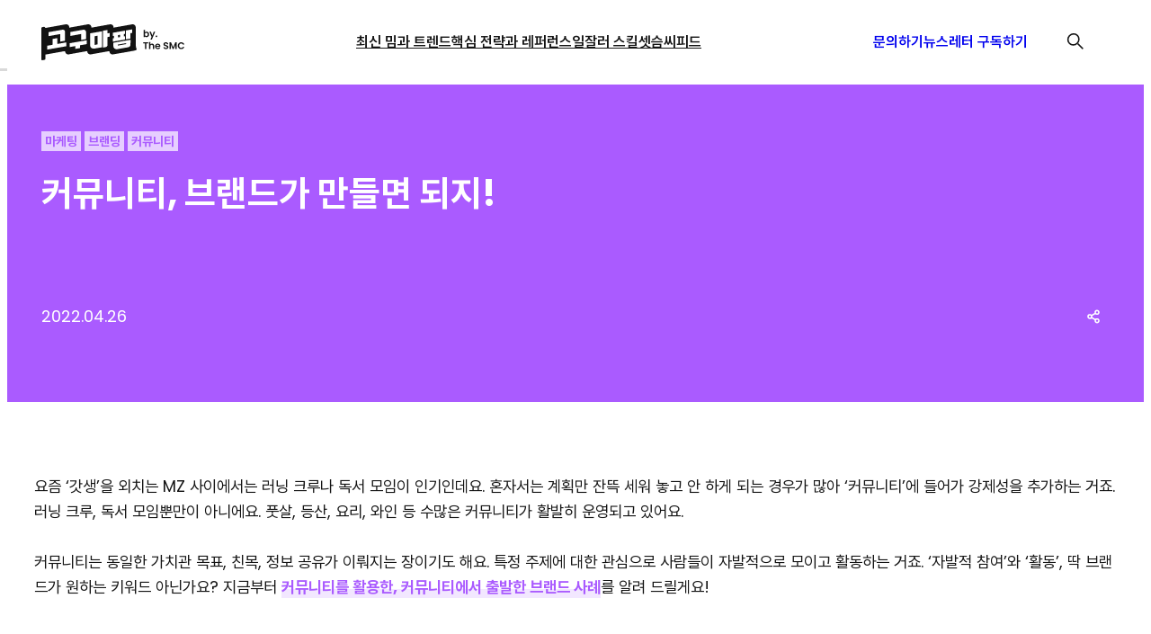

--- FILE ---
content_type: text/html; charset=UTF-8
request_url: https://gogumafarm.kr/%EC%BB%A4%EB%AE%A4%EB%8B%88%ED%8B%B0-%EB%B8%8C%EB%9E%9C%EB%93%9C%EA%B0%80-%EB%A7%8C%EB%93%A4%EB%A9%B4-%EB%90%98%EC%A7%80/
body_size: 22377
content:
<!DOCTYPE html>
<html lang="ko-KR">
<head>
	<meta charset="UTF-8" />
	<meta name="viewport" content="width=device-width, initial-scale=1" />
<meta name='robots' content='index, follow, max-image-preview:large, max-snippet:-1, max-video-preview:-1' />
	<style>img:is([sizes="auto" i], [sizes^="auto," i]) { contain-intrinsic-size: 3000px 1500px }</style>
	
	<!-- This site is optimized with the Yoast SEO plugin v26.7 - https://yoast.com/wordpress/plugins/seo/ -->
	<meta name="description" content="커뮤니티, 브랜드가 만들면 되지! | 고구마팜" />
	<link rel="canonical" href="https://gogumafarm.kr/커뮤니티-브랜드가-만들면-되지/" />
	<meta property="og:locale" content="ko_KR" />
	<meta property="og:type" content="article" />
	<meta property="og:title" content="커뮤니티, 브랜드가 만들면 되지! | 고구마팜" />
	<meta property="og:description" content="커뮤니티, 브랜드가 만들면 되지! | 고구마팜" />
	<meta property="og:url" content="https://gogumafarm.kr/커뮤니티-브랜드가-만들면-되지/" />
	<meta property="og:site_name" content="고구마팜" />
	<meta property="article:publisher" content="https://www.facebook.com/helloSMC" />
	<meta property="article:published_time" content="2022-04-26T04:00:00+00:00" />
	<meta property="article:modified_time" content="2025-07-15T06:34:21+00:00" />
	<meta property="og:image" content="https://gogumafarm.kr/wp-content/uploads/2023/01/고구마팜커뮤니티_썸네일_1.jpg" />
	<meta property="og:image:width" content="700" />
	<meta property="og:image:height" content="400" />
	<meta property="og:image:type" content="image/jpeg" />
	<meta name="author" content="쿠르쿠릉" />
	<meta name="twitter:card" content="summary_large_image" />
	<meta name="twitter:label1" content="글쓴이" />
	<meta name="twitter:data1" content="쿠르쿠릉" />
	<meta name="twitter:label2" content="예상 되는 판독 시간" />
	<meta name="twitter:data2" content="4분" />
	<script type="application/ld+json" class="yoast-schema-graph">{"@context":"https://schema.org","@graph":[{"@type":"Article","@id":"https://gogumafarm.kr/%ec%bb%a4%eb%ae%a4%eb%8b%88%ed%8b%b0-%eb%b8%8c%eb%9e%9c%eb%93%9c%ea%b0%80-%eb%a7%8c%eb%93%a4%eb%a9%b4-%eb%90%98%ec%a7%80/#article","isPartOf":{"@id":"https://gogumafarm.kr/%ec%bb%a4%eb%ae%a4%eb%8b%88%ed%8b%b0-%eb%b8%8c%eb%9e%9c%eb%93%9c%ea%b0%80-%eb%a7%8c%eb%93%a4%eb%a9%b4-%eb%90%98%ec%a7%80/"},"author":{"name":"쿠르쿠릉","@id":"https://gogumafarm.kr/#/schema/person/cef197daacc530b2a8dd7f13a68b132c"},"headline":"커뮤니티, 브랜드가 만들면 되지!","datePublished":"2022-04-26T04:00:00+00:00","dateModified":"2025-07-15T06:34:21+00:00","mainEntityOfPage":{"@id":"https://gogumafarm.kr/%ec%bb%a4%eb%ae%a4%eb%8b%88%ed%8b%b0-%eb%b8%8c%eb%9e%9c%eb%93%9c%ea%b0%80-%eb%a7%8c%eb%93%a4%eb%a9%b4-%eb%90%98%ec%a7%80/"},"wordCount":13,"publisher":{"@id":"https://gogumafarm.kr/#organization"},"image":{"@id":"https://gogumafarm.kr/%ec%bb%a4%eb%ae%a4%eb%8b%88%ed%8b%b0-%eb%b8%8c%eb%9e%9c%eb%93%9c%ea%b0%80-%eb%a7%8c%eb%93%a4%eb%a9%b4-%eb%90%98%ec%a7%80/#primaryimage"},"thumbnailUrl":"https://gogumafarm.kr/wp-content/uploads/2023/01/고구마팜커뮤니티_썸네일_1.jpg","keywords":["마케팅","브랜딩","커뮤니티"],"articleSection":["둘러보기","마케팅 플레이북","핵심 전략과 레퍼런스"],"inLanguage":"ko-KR"},{"@type":"WebPage","@id":"https://gogumafarm.kr/%ec%bb%a4%eb%ae%a4%eb%8b%88%ed%8b%b0-%eb%b8%8c%eb%9e%9c%eb%93%9c%ea%b0%80-%eb%a7%8c%eb%93%a4%eb%a9%b4-%eb%90%98%ec%a7%80/","url":"https://gogumafarm.kr/%ec%bb%a4%eb%ae%a4%eb%8b%88%ed%8b%b0-%eb%b8%8c%eb%9e%9c%eb%93%9c%ea%b0%80-%eb%a7%8c%eb%93%a4%eb%a9%b4-%eb%90%98%ec%a7%80/","name":"커뮤니티, 브랜드가 만들면 되지! | 고구마팜","isPartOf":{"@id":"https://gogumafarm.kr/#website"},"primaryImageOfPage":{"@id":"https://gogumafarm.kr/%ec%bb%a4%eb%ae%a4%eb%8b%88%ed%8b%b0-%eb%b8%8c%eb%9e%9c%eb%93%9c%ea%b0%80-%eb%a7%8c%eb%93%a4%eb%a9%b4-%eb%90%98%ec%a7%80/#primaryimage"},"image":{"@id":"https://gogumafarm.kr/%ec%bb%a4%eb%ae%a4%eb%8b%88%ed%8b%b0-%eb%b8%8c%eb%9e%9c%eb%93%9c%ea%b0%80-%eb%a7%8c%eb%93%a4%eb%a9%b4-%eb%90%98%ec%a7%80/#primaryimage"},"thumbnailUrl":"https://gogumafarm.kr/wp-content/uploads/2023/01/고구마팜커뮤니티_썸네일_1.jpg","datePublished":"2022-04-26T04:00:00+00:00","dateModified":"2025-07-15T06:34:21+00:00","description":"커뮤니티, 브랜드가 만들면 되지! | 고구마팜","breadcrumb":{"@id":"https://gogumafarm.kr/%ec%bb%a4%eb%ae%a4%eb%8b%88%ed%8b%b0-%eb%b8%8c%eb%9e%9c%eb%93%9c%ea%b0%80-%eb%a7%8c%eb%93%a4%eb%a9%b4-%eb%90%98%ec%a7%80/#breadcrumb"},"inLanguage":"ko-KR","potentialAction":[{"@type":"ReadAction","target":["https://gogumafarm.kr/%ec%bb%a4%eb%ae%a4%eb%8b%88%ed%8b%b0-%eb%b8%8c%eb%9e%9c%eb%93%9c%ea%b0%80-%eb%a7%8c%eb%93%a4%eb%a9%b4-%eb%90%98%ec%a7%80/"]}]},{"@type":"ImageObject","inLanguage":"ko-KR","@id":"https://gogumafarm.kr/%ec%bb%a4%eb%ae%a4%eb%8b%88%ed%8b%b0-%eb%b8%8c%eb%9e%9c%eb%93%9c%ea%b0%80-%eb%a7%8c%eb%93%a4%eb%a9%b4-%eb%90%98%ec%a7%80/#primaryimage","url":"https://gogumafarm.kr/wp-content/uploads/2023/01/고구마팜커뮤니티_썸네일_1.jpg","contentUrl":"https://gogumafarm.kr/wp-content/uploads/2023/01/고구마팜커뮤니티_썸네일_1.jpg","width":700,"height":400},{"@type":"BreadcrumbList","@id":"https://gogumafarm.kr/%ec%bb%a4%eb%ae%a4%eb%8b%88%ed%8b%b0-%eb%b8%8c%eb%9e%9c%eb%93%9c%ea%b0%80-%eb%a7%8c%eb%93%a4%eb%a9%b4-%eb%90%98%ec%a7%80/#breadcrumb","itemListElement":[{"@type":"ListItem","position":1,"name":"둘러보기","item":"https://gogumafarm.kr/category/all/"},{"@type":"ListItem","position":2,"name":"커뮤니티, 브랜드가 만들면 되지!"}]},{"@type":"WebSite","@id":"https://gogumafarm.kr/#website","url":"https://gogumafarm.kr/","name":"고구마팜","description":"뜨거운 뉴미디어 이야기","publisher":{"@id":"https://gogumafarm.kr/#organization"},"potentialAction":[{"@type":"SearchAction","target":{"@type":"EntryPoint","urlTemplate":"https://gogumafarm.kr/?s={search_term_string}"},"query-input":{"@type":"PropertyValueSpecification","valueRequired":true,"valueName":"search_term_string"}}],"inLanguage":"ko-KR"},{"@type":"Organization","@id":"https://gogumafarm.kr/#organization","name":"고구마팜","url":"https://gogumafarm.kr/","logo":{"@type":"ImageObject","inLanguage":"ko-KR","@id":"https://gogumafarm.kr/#/schema/logo/image/","url":"https://gogumafarm.kr/wp-content/uploads/2025/08/logo-1.svg","contentUrl":"https://gogumafarm.kr/wp-content/uploads/2025/08/logo-1.svg","caption":"고구마팜"},"image":{"@id":"https://gogumafarm.kr/#/schema/logo/image/"},"sameAs":["https://www.facebook.com/helloSMC","https://www.youtube.com/@thesmc","https://www.instagram.com/thesmc.official/?hl=ko","https://brunch.co.kr/@thesmc"]},{"@type":"Person","@id":"https://gogumafarm.kr/#/schema/person/cef197daacc530b2a8dd7f13a68b132c","name":"쿠르쿠릉","image":{"@type":"ImageObject","inLanguage":"ko-KR","@id":"https://gogumafarm.kr/#/schema/person/image/","url":"https://gogumafarm.kr/wp-content/uploads/2023/01/KakaoTalk_20230110_105901895-150x150.jpg","contentUrl":"https://gogumafarm.kr/wp-content/uploads/2023/01/KakaoTalk_20230110_105901895-150x150.jpg","caption":"쿠르쿠릉"},"description":"나중에 못 볼지도 모르니 미리 말해 두죠. 좋은 오후, 좋은 저녁, 좋은 밤 보내세요.","sameAs":["http://고구마,%20누룽지,%20식빵,%20...%20곱씹을%20수록%20깊은%20맛이%20전해지는%20것들을%20좋아합니다."],"url":"https://gogumafarm.kr/author/chaen/"}]}</script>
	<!-- / Yoast SEO plugin. -->


<title>커뮤니티, 브랜드가 만들면 되지! | 고구마팜</title>
<link rel='dns-prefetch' href='//cdn.jsdelivr.net' />
<link rel='dns-prefetch' href='//t1.kakaocdn.net' />
<link rel='dns-prefetch' href='//www.googletagmanager.com' />
<link rel="alternate" type="application/rss+xml" title="고구마팜 &raquo; 피드" href="https://gogumafarm.kr/feed/" />
<link rel="alternate" type="application/rss+xml" title="고구마팜 &raquo; 댓글 피드" href="https://gogumafarm.kr/comments/feed/" />
<script>
window._wpemojiSettings = {"baseUrl":"https:\/\/s.w.org\/images\/core\/emoji\/16.0.1\/72x72\/","ext":".png","svgUrl":"https:\/\/s.w.org\/images\/core\/emoji\/16.0.1\/svg\/","svgExt":".svg","source":{"concatemoji":"https:\/\/gogumafarm.kr\/wp-includes\/js\/wp-emoji-release.min.js?ver=9951225c378c977a87145e303b47f4a9"}};
/*! This file is auto-generated */
!function(s,n){var o,i,e;function c(e){try{var t={supportTests:e,timestamp:(new Date).valueOf()};sessionStorage.setItem(o,JSON.stringify(t))}catch(e){}}function p(e,t,n){e.clearRect(0,0,e.canvas.width,e.canvas.height),e.fillText(t,0,0);var t=new Uint32Array(e.getImageData(0,0,e.canvas.width,e.canvas.height).data),a=(e.clearRect(0,0,e.canvas.width,e.canvas.height),e.fillText(n,0,0),new Uint32Array(e.getImageData(0,0,e.canvas.width,e.canvas.height).data));return t.every(function(e,t){return e===a[t]})}function u(e,t){e.clearRect(0,0,e.canvas.width,e.canvas.height),e.fillText(t,0,0);for(var n=e.getImageData(16,16,1,1),a=0;a<n.data.length;a++)if(0!==n.data[a])return!1;return!0}function f(e,t,n,a){switch(t){case"flag":return n(e,"\ud83c\udff3\ufe0f\u200d\u26a7\ufe0f","\ud83c\udff3\ufe0f\u200b\u26a7\ufe0f")?!1:!n(e,"\ud83c\udde8\ud83c\uddf6","\ud83c\udde8\u200b\ud83c\uddf6")&&!n(e,"\ud83c\udff4\udb40\udc67\udb40\udc62\udb40\udc65\udb40\udc6e\udb40\udc67\udb40\udc7f","\ud83c\udff4\u200b\udb40\udc67\u200b\udb40\udc62\u200b\udb40\udc65\u200b\udb40\udc6e\u200b\udb40\udc67\u200b\udb40\udc7f");case"emoji":return!a(e,"\ud83e\udedf")}return!1}function g(e,t,n,a){var r="undefined"!=typeof WorkerGlobalScope&&self instanceof WorkerGlobalScope?new OffscreenCanvas(300,150):s.createElement("canvas"),o=r.getContext("2d",{willReadFrequently:!0}),i=(o.textBaseline="top",o.font="600 32px Arial",{});return e.forEach(function(e){i[e]=t(o,e,n,a)}),i}function t(e){var t=s.createElement("script");t.src=e,t.defer=!0,s.head.appendChild(t)}"undefined"!=typeof Promise&&(o="wpEmojiSettingsSupports",i=["flag","emoji"],n.supports={everything:!0,everythingExceptFlag:!0},e=new Promise(function(e){s.addEventListener("DOMContentLoaded",e,{once:!0})}),new Promise(function(t){var n=function(){try{var e=JSON.parse(sessionStorage.getItem(o));if("object"==typeof e&&"number"==typeof e.timestamp&&(new Date).valueOf()<e.timestamp+604800&&"object"==typeof e.supportTests)return e.supportTests}catch(e){}return null}();if(!n){if("undefined"!=typeof Worker&&"undefined"!=typeof OffscreenCanvas&&"undefined"!=typeof URL&&URL.createObjectURL&&"undefined"!=typeof Blob)try{var e="postMessage("+g.toString()+"("+[JSON.stringify(i),f.toString(),p.toString(),u.toString()].join(",")+"));",a=new Blob([e],{type:"text/javascript"}),r=new Worker(URL.createObjectURL(a),{name:"wpTestEmojiSupports"});return void(r.onmessage=function(e){c(n=e.data),r.terminate(),t(n)})}catch(e){}c(n=g(i,f,p,u))}t(n)}).then(function(e){for(var t in e)n.supports[t]=e[t],n.supports.everything=n.supports.everything&&n.supports[t],"flag"!==t&&(n.supports.everythingExceptFlag=n.supports.everythingExceptFlag&&n.supports[t]);n.supports.everythingExceptFlag=n.supports.everythingExceptFlag&&!n.supports.flag,n.DOMReady=!1,n.readyCallback=function(){n.DOMReady=!0}}).then(function(){return e}).then(function(){var e;n.supports.everything||(n.readyCallback(),(e=n.source||{}).concatemoji?t(e.concatemoji):e.wpemoji&&e.twemoji&&(t(e.twemoji),t(e.wpemoji)))}))}((window,document),window._wpemojiSettings);
</script>
<style id='wp-block-site-logo-inline-css'>
.wp-block-site-logo{box-sizing:border-box;line-height:0}.wp-block-site-logo a{display:inline-block;line-height:0}.wp-block-site-logo.is-default-size img{height:auto;width:120px}.wp-block-site-logo img{height:auto;max-width:100%}.wp-block-site-logo a,.wp-block-site-logo img{border-radius:inherit}.wp-block-site-logo.aligncenter{margin-left:auto;margin-right:auto;text-align:center}:root :where(.wp-block-site-logo.is-style-rounded){border-radius:9999px}
</style>
<style id='wp-block-navigation-link-inline-css'>
.wp-block-navigation .wp-block-navigation-item__label{overflow-wrap:break-word}.wp-block-navigation .wp-block-navigation-item__description{display:none}.link-ui-tools{border-top:1px solid #f0f0f0;padding:8px}.link-ui-block-inserter{padding-top:8px}.link-ui-block-inserter__back{margin-left:8px;text-transform:uppercase}
</style>
<link rel='stylesheet' id='wp-block-navigation-css' href='https://gogumafarm.kr/wp-includes/blocks/navigation/style.min.css?ver=9951225c378c977a87145e303b47f4a9' media='all' />
<style id='wp-block-paragraph-inline-css'>
.is-small-text{font-size:.875em}.is-regular-text{font-size:1em}.is-large-text{font-size:2.25em}.is-larger-text{font-size:3em}.has-drop-cap:not(:focus):first-letter{float:left;font-size:8.4em;font-style:normal;font-weight:100;line-height:.68;margin:.05em .1em 0 0;text-transform:uppercase}body.rtl .has-drop-cap:not(:focus):first-letter{float:none;margin-left:.1em}p.has-drop-cap.has-background{overflow:hidden}:root :where(p.has-background){padding:1.25em 2.375em}:where(p.has-text-color:not(.has-link-color)) a{color:inherit}p.has-text-align-left[style*="writing-mode:vertical-lr"],p.has-text-align-right[style*="writing-mode:vertical-rl"]{rotate:180deg}
</style>
<style id='wp-block-image-inline-css'>
.wp-block-image>a,.wp-block-image>figure>a{display:inline-block}.wp-block-image img{box-sizing:border-box;height:auto;max-width:100%;vertical-align:bottom}@media not (prefers-reduced-motion){.wp-block-image img.hide{visibility:hidden}.wp-block-image img.show{animation:show-content-image .4s}}.wp-block-image[style*=border-radius] img,.wp-block-image[style*=border-radius]>a{border-radius:inherit}.wp-block-image.has-custom-border img{box-sizing:border-box}.wp-block-image.aligncenter{text-align:center}.wp-block-image.alignfull>a,.wp-block-image.alignwide>a{width:100%}.wp-block-image.alignfull img,.wp-block-image.alignwide img{height:auto;width:100%}.wp-block-image .aligncenter,.wp-block-image .alignleft,.wp-block-image .alignright,.wp-block-image.aligncenter,.wp-block-image.alignleft,.wp-block-image.alignright{display:table}.wp-block-image .aligncenter>figcaption,.wp-block-image .alignleft>figcaption,.wp-block-image .alignright>figcaption,.wp-block-image.aligncenter>figcaption,.wp-block-image.alignleft>figcaption,.wp-block-image.alignright>figcaption{caption-side:bottom;display:table-caption}.wp-block-image .alignleft{float:left;margin:.5em 1em .5em 0}.wp-block-image .alignright{float:right;margin:.5em 0 .5em 1em}.wp-block-image .aligncenter{margin-left:auto;margin-right:auto}.wp-block-image :where(figcaption){margin-bottom:1em;margin-top:.5em}.wp-block-image.is-style-circle-mask img{border-radius:9999px}@supports ((-webkit-mask-image:none) or (mask-image:none)) or (-webkit-mask-image:none){.wp-block-image.is-style-circle-mask img{border-radius:0;-webkit-mask-image:url('data:image/svg+xml;utf8,<svg viewBox="0 0 100 100" xmlns="http://www.w3.org/2000/svg"><circle cx="50" cy="50" r="50"/></svg>');mask-image:url('data:image/svg+xml;utf8,<svg viewBox="0 0 100 100" xmlns="http://www.w3.org/2000/svg"><circle cx="50" cy="50" r="50"/></svg>');mask-mode:alpha;-webkit-mask-position:center;mask-position:center;-webkit-mask-repeat:no-repeat;mask-repeat:no-repeat;-webkit-mask-size:contain;mask-size:contain}}:root :where(.wp-block-image.is-style-rounded img,.wp-block-image .is-style-rounded img){border-radius:9999px}.wp-block-image figure{margin:0}.wp-lightbox-container{display:flex;flex-direction:column;position:relative}.wp-lightbox-container img{cursor:zoom-in}.wp-lightbox-container img:hover+button{opacity:1}.wp-lightbox-container button{align-items:center;-webkit-backdrop-filter:blur(16px) saturate(180%);backdrop-filter:blur(16px) saturate(180%);background-color:#5a5a5a40;border:none;border-radius:4px;cursor:zoom-in;display:flex;height:20px;justify-content:center;opacity:0;padding:0;position:absolute;right:16px;text-align:center;top:16px;width:20px;z-index:100}@media not (prefers-reduced-motion){.wp-lightbox-container button{transition:opacity .2s ease}}.wp-lightbox-container button:focus-visible{outline:3px auto #5a5a5a40;outline:3px auto -webkit-focus-ring-color;outline-offset:3px}.wp-lightbox-container button:hover{cursor:pointer;opacity:1}.wp-lightbox-container button:focus{opacity:1}.wp-lightbox-container button:focus,.wp-lightbox-container button:hover,.wp-lightbox-container button:not(:hover):not(:active):not(.has-background){background-color:#5a5a5a40;border:none}.wp-lightbox-overlay{box-sizing:border-box;cursor:zoom-out;height:100vh;left:0;overflow:hidden;position:fixed;top:0;visibility:hidden;width:100%;z-index:100000}.wp-lightbox-overlay .close-button{align-items:center;cursor:pointer;display:flex;justify-content:center;min-height:40px;min-width:40px;padding:0;position:absolute;right:calc(env(safe-area-inset-right) + 16px);top:calc(env(safe-area-inset-top) + 16px);z-index:5000000}.wp-lightbox-overlay .close-button:focus,.wp-lightbox-overlay .close-button:hover,.wp-lightbox-overlay .close-button:not(:hover):not(:active):not(.has-background){background:none;border:none}.wp-lightbox-overlay .lightbox-image-container{height:var(--wp--lightbox-container-height);left:50%;overflow:hidden;position:absolute;top:50%;transform:translate(-50%,-50%);transform-origin:top left;width:var(--wp--lightbox-container-width);z-index:9999999999}.wp-lightbox-overlay .wp-block-image{align-items:center;box-sizing:border-box;display:flex;height:100%;justify-content:center;margin:0;position:relative;transform-origin:0 0;width:100%;z-index:3000000}.wp-lightbox-overlay .wp-block-image img{height:var(--wp--lightbox-image-height);min-height:var(--wp--lightbox-image-height);min-width:var(--wp--lightbox-image-width);width:var(--wp--lightbox-image-width)}.wp-lightbox-overlay .wp-block-image figcaption{display:none}.wp-lightbox-overlay button{background:none;border:none}.wp-lightbox-overlay .scrim{background-color:#fff;height:100%;opacity:.9;position:absolute;width:100%;z-index:2000000}.wp-lightbox-overlay.active{visibility:visible}@media not (prefers-reduced-motion){.wp-lightbox-overlay.active{animation:turn-on-visibility .25s both}.wp-lightbox-overlay.active img{animation:turn-on-visibility .35s both}.wp-lightbox-overlay.show-closing-animation:not(.active){animation:turn-off-visibility .35s both}.wp-lightbox-overlay.show-closing-animation:not(.active) img{animation:turn-off-visibility .25s both}.wp-lightbox-overlay.zoom.active{animation:none;opacity:1;visibility:visible}.wp-lightbox-overlay.zoom.active .lightbox-image-container{animation:lightbox-zoom-in .4s}.wp-lightbox-overlay.zoom.active .lightbox-image-container img{animation:none}.wp-lightbox-overlay.zoom.active .scrim{animation:turn-on-visibility .4s forwards}.wp-lightbox-overlay.zoom.show-closing-animation:not(.active){animation:none}.wp-lightbox-overlay.zoom.show-closing-animation:not(.active) .lightbox-image-container{animation:lightbox-zoom-out .4s}.wp-lightbox-overlay.zoom.show-closing-animation:not(.active) .lightbox-image-container img{animation:none}.wp-lightbox-overlay.zoom.show-closing-animation:not(.active) .scrim{animation:turn-off-visibility .4s forwards}}@keyframes show-content-image{0%{visibility:hidden}99%{visibility:hidden}to{visibility:visible}}@keyframes turn-on-visibility{0%{opacity:0}to{opacity:1}}@keyframes turn-off-visibility{0%{opacity:1;visibility:visible}99%{opacity:0;visibility:visible}to{opacity:0;visibility:hidden}}@keyframes lightbox-zoom-in{0%{transform:translate(calc((-100vw + var(--wp--lightbox-scrollbar-width))/2 + var(--wp--lightbox-initial-left-position)),calc(-50vh + var(--wp--lightbox-initial-top-position))) scale(var(--wp--lightbox-scale))}to{transform:translate(-50%,-50%) scale(1)}}@keyframes lightbox-zoom-out{0%{transform:translate(-50%,-50%) scale(1);visibility:visible}99%{visibility:visible}to{transform:translate(calc((-100vw + var(--wp--lightbox-scrollbar-width))/2 + var(--wp--lightbox-initial-left-position)),calc(-50vh + var(--wp--lightbox-initial-top-position))) scale(var(--wp--lightbox-scale));visibility:hidden}}
</style>
<style id='wp-block-group-inline-css'>
.wp-block-group{box-sizing:border-box}:where(.wp-block-group.wp-block-group-is-layout-constrained){position:relative}
</style>
<style id='wp-block-spacer-inline-css'>
.wp-block-spacer{clear:both}
</style>
<style id='wp-block-separator-inline-css'>
@charset "UTF-8";.wp-block-separator{border:none;border-top:2px solid}:root :where(.wp-block-separator.is-style-dots){height:auto;line-height:1;text-align:center}:root :where(.wp-block-separator.is-style-dots):before{color:currentColor;content:"···";font-family:serif;font-size:1.5em;letter-spacing:2em;padding-left:2em}.wp-block-separator.is-style-dots{background:none!important;border:none!important}
</style>
<style id='wp-block-post-terms-inline-css'>
.wp-block-post-terms{box-sizing:border-box}.wp-block-post-terms .wp-block-post-terms__separator{white-space:pre-wrap}
</style>
<style id='wp-block-post-title-inline-css'>
.wp-block-post-title{box-sizing:border-box;word-break:break-word}.wp-block-post-title :where(a){display:inline-block;font-family:inherit;font-size:inherit;font-style:inherit;font-weight:inherit;letter-spacing:inherit;line-height:inherit;text-decoration:inherit}
</style>
<style id='wp-block-post-date-inline-css'>
.wp-block-post-date{box-sizing:border-box}
</style>
<style id='wp-block-post-content-inline-css'>
.wp-block-post-content{display:flow-root}
</style>
<style id='wp-block-avatar-inline-css'>
.wp-block-avatar{line-height:0}.wp-block-avatar,.wp-block-avatar img{box-sizing:border-box}.wp-block-avatar.aligncenter{text-align:center}
</style>
<style id='wp-block-post-author-name-inline-css'>
.wp-block-post-author-name{box-sizing:border-box}
</style>
<style id='wp-block-post-author-biography-inline-css'>
.wp-block-post-author-biography{box-sizing:border-box}
</style>
<style id='wp-block-heading-inline-css'>
h1.has-background,h2.has-background,h3.has-background,h4.has-background,h5.has-background,h6.has-background{padding:1.25em 2.375em}h1.has-text-align-left[style*=writing-mode]:where([style*=vertical-lr]),h1.has-text-align-right[style*=writing-mode]:where([style*=vertical-rl]),h2.has-text-align-left[style*=writing-mode]:where([style*=vertical-lr]),h2.has-text-align-right[style*=writing-mode]:where([style*=vertical-rl]),h3.has-text-align-left[style*=writing-mode]:where([style*=vertical-lr]),h3.has-text-align-right[style*=writing-mode]:where([style*=vertical-rl]),h4.has-text-align-left[style*=writing-mode]:where([style*=vertical-lr]),h4.has-text-align-right[style*=writing-mode]:where([style*=vertical-rl]),h5.has-text-align-left[style*=writing-mode]:where([style*=vertical-lr]),h5.has-text-align-right[style*=writing-mode]:where([style*=vertical-rl]),h6.has-text-align-left[style*=writing-mode]:where([style*=vertical-lr]),h6.has-text-align-right[style*=writing-mode]:where([style*=vertical-rl]){rotate:180deg}
</style>
<link rel='stylesheet' id='dashicons-css' href='https://gogumafarm.kr/wp-includes/css/dashicons.min.css?ver=9951225c378c977a87145e303b47f4a9' media='all' />
<link rel='stylesheet' id='post-views-counter-frontend-css' href='https://gogumafarm.kr/wp-content/plugins/post-views-counter/css/frontend.css?ver=1.7.0' media='all' />
<style id='wp-emoji-styles-inline-css'>

	img.wp-smiley, img.emoji {
		display: inline !important;
		border: none !important;
		box-shadow: none !important;
		height: 1em !important;
		width: 1em !important;
		margin: 0 0.07em !important;
		vertical-align: -0.1em !important;
		background: none !important;
		padding: 0 !important;
	}
</style>
<style id='wp-block-library-inline-css'>
:root{--wp-admin-theme-color:#007cba;--wp-admin-theme-color--rgb:0,124,186;--wp-admin-theme-color-darker-10:#006ba1;--wp-admin-theme-color-darker-10--rgb:0,107,161;--wp-admin-theme-color-darker-20:#005a87;--wp-admin-theme-color-darker-20--rgb:0,90,135;--wp-admin-border-width-focus:2px;--wp-block-synced-color:#7a00df;--wp-block-synced-color--rgb:122,0,223;--wp-bound-block-color:var(--wp-block-synced-color)}@media (min-resolution:192dpi){:root{--wp-admin-border-width-focus:1.5px}}.wp-element-button{cursor:pointer}:root{--wp--preset--font-size--normal:16px;--wp--preset--font-size--huge:42px}:root .has-very-light-gray-background-color{background-color:#eee}:root .has-very-dark-gray-background-color{background-color:#313131}:root .has-very-light-gray-color{color:#eee}:root .has-very-dark-gray-color{color:#313131}:root .has-vivid-green-cyan-to-vivid-cyan-blue-gradient-background{background:linear-gradient(135deg,#00d084,#0693e3)}:root .has-purple-crush-gradient-background{background:linear-gradient(135deg,#34e2e4,#4721fb 50%,#ab1dfe)}:root .has-hazy-dawn-gradient-background{background:linear-gradient(135deg,#faaca8,#dad0ec)}:root .has-subdued-olive-gradient-background{background:linear-gradient(135deg,#fafae1,#67a671)}:root .has-atomic-cream-gradient-background{background:linear-gradient(135deg,#fdd79a,#004a59)}:root .has-nightshade-gradient-background{background:linear-gradient(135deg,#330968,#31cdcf)}:root .has-midnight-gradient-background{background:linear-gradient(135deg,#020381,#2874fc)}.has-regular-font-size{font-size:1em}.has-larger-font-size{font-size:2.625em}.has-normal-font-size{font-size:var(--wp--preset--font-size--normal)}.has-huge-font-size{font-size:var(--wp--preset--font-size--huge)}.has-text-align-center{text-align:center}.has-text-align-left{text-align:left}.has-text-align-right{text-align:right}#end-resizable-editor-section{display:none}.aligncenter{clear:both}.items-justified-left{justify-content:flex-start}.items-justified-center{justify-content:center}.items-justified-right{justify-content:flex-end}.items-justified-space-between{justify-content:space-between}.screen-reader-text{border:0;clip-path:inset(50%);height:1px;margin:-1px;overflow:hidden;padding:0;position:absolute;width:1px;word-wrap:normal!important}.screen-reader-text:focus{background-color:#ddd;clip-path:none;color:#444;display:block;font-size:1em;height:auto;left:5px;line-height:normal;padding:15px 23px 14px;text-decoration:none;top:5px;width:auto;z-index:100000}html :where(.has-border-color){border-style:solid}html :where([style*=border-top-color]){border-top-style:solid}html :where([style*=border-right-color]){border-right-style:solid}html :where([style*=border-bottom-color]){border-bottom-style:solid}html :where([style*=border-left-color]){border-left-style:solid}html :where([style*=border-width]){border-style:solid}html :where([style*=border-top-width]){border-top-style:solid}html :where([style*=border-right-width]){border-right-style:solid}html :where([style*=border-bottom-width]){border-bottom-style:solid}html :where([style*=border-left-width]){border-left-style:solid}html :where(img[class*=wp-image-]){height:auto;max-width:100%}:where(figure){margin:0 0 1em}html :where(.is-position-sticky){--wp-admin--admin-bar--position-offset:var(--wp-admin--admin-bar--height,0px)}@media screen and (max-width:600px){html :where(.is-position-sticky){--wp-admin--admin-bar--position-offset:0px}}
</style>
<link rel='stylesheet' id='fluent-forms-public-css' href='https://gogumafarm.kr/wp-content/plugins/fluentform/assets/css/fluent-forms-public.css?ver=6.1.12' media='all' />
<link rel='stylesheet' id='fluentform-public-default-css' href='https://gogumafarm.kr/wp-content/plugins/fluentform/assets/css/fluentform-public-default.css?ver=6.1.12' media='all' />
<style id='global-styles-inline-css'>
:root{--wp--preset--aspect-ratio--square: 1;--wp--preset--aspect-ratio--4-3: 4/3;--wp--preset--aspect-ratio--3-4: 3/4;--wp--preset--aspect-ratio--3-2: 3/2;--wp--preset--aspect-ratio--2-3: 2/3;--wp--preset--aspect-ratio--16-9: 16/9;--wp--preset--aspect-ratio--9-16: 9/16;--wp--preset--color--black: #000000;--wp--preset--color--cyan-bluish-gray: #abb8c3;--wp--preset--color--white: #ffffff;--wp--preset--color--pale-pink: #f78da7;--wp--preset--color--vivid-red: #cf2e2e;--wp--preset--color--luminous-vivid-orange: #ff6900;--wp--preset--color--luminous-vivid-amber: #fcb900;--wp--preset--color--light-green-cyan: #7bdcb5;--wp--preset--color--vivid-green-cyan: #00d084;--wp--preset--color--pale-cyan-blue: #8ed1fc;--wp--preset--color--vivid-cyan-blue: #0693e3;--wp--preset--color--vivid-purple: #9b51e0;--wp--preset--color--basic-black: #131313;--wp--preset--color--primary: #AA5BFF;--wp--preset--color--main-color-2: #EEFF00;--wp--preset--color--sub-color-1: #FF73EB;--wp--preset--color--sub-color-2: #FF6E00;--wp--preset--color--sub-color-3: #68DFE7;--wp--preset--color--sub-color-4: #1E91FF;--wp--preset--color--secondary: #aa5bff;--wp--preset--gradient--vivid-cyan-blue-to-vivid-purple: linear-gradient(135deg,rgba(6,147,227,1) 0%,rgb(155,81,224) 100%);--wp--preset--gradient--light-green-cyan-to-vivid-green-cyan: linear-gradient(135deg,rgb(122,220,180) 0%,rgb(0,208,130) 100%);--wp--preset--gradient--luminous-vivid-amber-to-luminous-vivid-orange: linear-gradient(135deg,rgba(252,185,0,1) 0%,rgba(255,105,0,1) 100%);--wp--preset--gradient--luminous-vivid-orange-to-vivid-red: linear-gradient(135deg,rgba(255,105,0,1) 0%,rgb(207,46,46) 100%);--wp--preset--gradient--very-light-gray-to-cyan-bluish-gray: linear-gradient(135deg,rgb(238,238,238) 0%,rgb(169,184,195) 100%);--wp--preset--gradient--cool-to-warm-spectrum: linear-gradient(135deg,rgb(74,234,220) 0%,rgb(151,120,209) 20%,rgb(207,42,186) 40%,rgb(238,44,130) 60%,rgb(251,105,98) 80%,rgb(254,248,76) 100%);--wp--preset--gradient--blush-light-purple: linear-gradient(135deg,rgb(255,206,236) 0%,rgb(152,150,240) 100%);--wp--preset--gradient--blush-bordeaux: linear-gradient(135deg,rgb(254,205,165) 0%,rgb(254,45,45) 50%,rgb(107,0,62) 100%);--wp--preset--gradient--luminous-dusk: linear-gradient(135deg,rgb(255,203,112) 0%,rgb(199,81,192) 50%,rgb(65,88,208) 100%);--wp--preset--gradient--pale-ocean: linear-gradient(135deg,rgb(255,245,203) 0%,rgb(182,227,212) 50%,rgb(51,167,181) 100%);--wp--preset--gradient--electric-grass: linear-gradient(135deg,rgb(202,248,128) 0%,rgb(113,206,126) 100%);--wp--preset--gradient--midnight: linear-gradient(135deg,rgb(2,3,129) 0%,rgb(40,116,252) 100%);--wp--preset--font-size--small: 13px;--wp--preset--font-size--medium: 20px;--wp--preset--font-size--large: 36px;--wp--preset--font-size--x-large: 42px;--wp--preset--font-size--main-title: clamp(20px, 1.25rem + ((1vw - 3.2px) * 0.833), 30px);--wp--preset--font-size--post-title: clamp(20px, 1.125rem + ((1vw - 3.2px) * 0.625), 24px);--wp--preset--font-size--list-title: clamp(18px, 1rem + ((1vw - 3.2px) * 0.417), 20px);--wp--preset--font-size--post-default: clamp(16px, 1rem + ((1vw - 3.2px) * 0.181), 18px);--wp--preset--font-size--small-title: clamp(13px, .8125rem + ((1vw - 3.2px) * 0.313), 16px);--wp--preset--font-family--pretendard: Pretendard, sans-serif;--wp--preset--font-family--poppins: Poppins, sans-serif;--wp--preset--spacing--20: 0.44rem;--wp--preset--spacing--30: 0.67rem;--wp--preset--spacing--40: 1rem;--wp--preset--spacing--50: 1.5rem;--wp--preset--spacing--60: 2.25rem;--wp--preset--spacing--70: 3.38rem;--wp--preset--spacing--80: 5.06rem;--wp--preset--shadow--natural: 6px 6px 9px rgba(0, 0, 0, 0.2);--wp--preset--shadow--deep: 12px 12px 50px rgba(0, 0, 0, 0.4);--wp--preset--shadow--sharp: 6px 6px 0px rgba(0, 0, 0, 0.2);--wp--preset--shadow--outlined: 6px 6px 0px -3px rgba(255, 255, 255, 1), 6px 6px rgba(0, 0, 0, 1);--wp--preset--shadow--crisp: 6px 6px 0px rgba(0, 0, 0, 1);}:root { --wp--style--global--content-size: 846px;--wp--style--global--wide-size: 1425px; }:where(body) { margin: 0; }.wp-site-blocks > .alignleft { float: left; margin-right: 2em; }.wp-site-blocks > .alignright { float: right; margin-left: 2em; }.wp-site-blocks > .aligncenter { justify-content: center; margin-left: auto; margin-right: auto; }:where(.wp-site-blocks) > * { margin-block-start: 0; margin-block-end: 0; }:where(.wp-site-blocks) > :first-child { margin-block-start: 0; }:where(.wp-site-blocks) > :last-child { margin-block-end: 0; }:root { --wp--style--block-gap: 0; }:root :where(.is-layout-flow) > :first-child{margin-block-start: 0;}:root :where(.is-layout-flow) > :last-child{margin-block-end: 0;}:root :where(.is-layout-flow) > *{margin-block-start: 0;margin-block-end: 0;}:root :where(.is-layout-constrained) > :first-child{margin-block-start: 0;}:root :where(.is-layout-constrained) > :last-child{margin-block-end: 0;}:root :where(.is-layout-constrained) > *{margin-block-start: 0;margin-block-end: 0;}:root :where(.is-layout-flex){gap: 0;}:root :where(.is-layout-grid){gap: 0;}.is-layout-flow > .alignleft{float: left;margin-inline-start: 0;margin-inline-end: 2em;}.is-layout-flow > .alignright{float: right;margin-inline-start: 2em;margin-inline-end: 0;}.is-layout-flow > .aligncenter{margin-left: auto !important;margin-right: auto !important;}.is-layout-constrained > .alignleft{float: left;margin-inline-start: 0;margin-inline-end: 2em;}.is-layout-constrained > .alignright{float: right;margin-inline-start: 2em;margin-inline-end: 0;}.is-layout-constrained > .aligncenter{margin-left: auto !important;margin-right: auto !important;}.is-layout-constrained > :where(:not(.alignleft):not(.alignright):not(.alignfull)){max-width: var(--wp--style--global--content-size);margin-left: auto !important;margin-right: auto !important;}.is-layout-constrained > .alignwide{max-width: var(--wp--style--global--wide-size);}body .is-layout-flex{display: flex;}.is-layout-flex{flex-wrap: wrap;align-items: center;}.is-layout-flex > :is(*, div){margin: 0;}body .is-layout-grid{display: grid;}.is-layout-grid > :is(*, div){margin: 0;}body{background-color: #ffffff;color: var(--wp--preset--color--basic-black);font-family: Poppins, Pretendard, sans-serif;font-size: var(--wp--preset--font-size--post-default);line-height: 1.4;padding-top: 0px;padding-right: 0px;padding-bottom: 0px;padding-left: 0px;}a:where(:not(.wp-element-button)){text-decoration: underline;}h2{font-size: var(--wp--preset--font-size--post-title);}h3{font-size: var(--wp--preset--font-size--list-title);}:root :where(.wp-element-button, .wp-block-button__link){background-color: #32373c;border-width: 0;color: #fff;font-family: inherit;font-size: inherit;line-height: inherit;padding: calc(0.667em + 2px) calc(1.333em + 2px);text-decoration: none;}:root :where(.wp-element-caption, .wp-block-audio figcaption, .wp-block-embed figcaption, .wp-block-gallery figcaption, .wp-block-image figcaption, .wp-block-table figcaption, .wp-block-video figcaption){font-size: 12px;}.has-black-color{color: var(--wp--preset--color--black) !important;}.has-cyan-bluish-gray-color{color: var(--wp--preset--color--cyan-bluish-gray) !important;}.has-white-color{color: var(--wp--preset--color--white) !important;}.has-pale-pink-color{color: var(--wp--preset--color--pale-pink) !important;}.has-vivid-red-color{color: var(--wp--preset--color--vivid-red) !important;}.has-luminous-vivid-orange-color{color: var(--wp--preset--color--luminous-vivid-orange) !important;}.has-luminous-vivid-amber-color{color: var(--wp--preset--color--luminous-vivid-amber) !important;}.has-light-green-cyan-color{color: var(--wp--preset--color--light-green-cyan) !important;}.has-vivid-green-cyan-color{color: var(--wp--preset--color--vivid-green-cyan) !important;}.has-pale-cyan-blue-color{color: var(--wp--preset--color--pale-cyan-blue) !important;}.has-vivid-cyan-blue-color{color: var(--wp--preset--color--vivid-cyan-blue) !important;}.has-vivid-purple-color{color: var(--wp--preset--color--vivid-purple) !important;}.has-basic-black-color{color: var(--wp--preset--color--basic-black) !important;}.has-primary-color{color: var(--wp--preset--color--primary) !important;}.has-main-color-2-color{color: var(--wp--preset--color--main-color-2) !important;}.has-sub-color-1-color{color: var(--wp--preset--color--sub-color-1) !important;}.has-sub-color-2-color{color: var(--wp--preset--color--sub-color-2) !important;}.has-sub-color-3-color{color: var(--wp--preset--color--sub-color-3) !important;}.has-sub-color-4-color{color: var(--wp--preset--color--sub-color-4) !important;}.has-secondary-color{color: var(--wp--preset--color--secondary) !important;}.has-black-background-color{background-color: var(--wp--preset--color--black) !important;}.has-cyan-bluish-gray-background-color{background-color: var(--wp--preset--color--cyan-bluish-gray) !important;}.has-white-background-color{background-color: var(--wp--preset--color--white) !important;}.has-pale-pink-background-color{background-color: var(--wp--preset--color--pale-pink) !important;}.has-vivid-red-background-color{background-color: var(--wp--preset--color--vivid-red) !important;}.has-luminous-vivid-orange-background-color{background-color: var(--wp--preset--color--luminous-vivid-orange) !important;}.has-luminous-vivid-amber-background-color{background-color: var(--wp--preset--color--luminous-vivid-amber) !important;}.has-light-green-cyan-background-color{background-color: var(--wp--preset--color--light-green-cyan) !important;}.has-vivid-green-cyan-background-color{background-color: var(--wp--preset--color--vivid-green-cyan) !important;}.has-pale-cyan-blue-background-color{background-color: var(--wp--preset--color--pale-cyan-blue) !important;}.has-vivid-cyan-blue-background-color{background-color: var(--wp--preset--color--vivid-cyan-blue) !important;}.has-vivid-purple-background-color{background-color: var(--wp--preset--color--vivid-purple) !important;}.has-basic-black-background-color{background-color: var(--wp--preset--color--basic-black) !important;}.has-primary-background-color{background-color: var(--wp--preset--color--primary) !important;}.has-main-color-2-background-color{background-color: var(--wp--preset--color--main-color-2) !important;}.has-sub-color-1-background-color{background-color: var(--wp--preset--color--sub-color-1) !important;}.has-sub-color-2-background-color{background-color: var(--wp--preset--color--sub-color-2) !important;}.has-sub-color-3-background-color{background-color: var(--wp--preset--color--sub-color-3) !important;}.has-sub-color-4-background-color{background-color: var(--wp--preset--color--sub-color-4) !important;}.has-secondary-background-color{background-color: var(--wp--preset--color--secondary) !important;}.has-black-border-color{border-color: var(--wp--preset--color--black) !important;}.has-cyan-bluish-gray-border-color{border-color: var(--wp--preset--color--cyan-bluish-gray) !important;}.has-white-border-color{border-color: var(--wp--preset--color--white) !important;}.has-pale-pink-border-color{border-color: var(--wp--preset--color--pale-pink) !important;}.has-vivid-red-border-color{border-color: var(--wp--preset--color--vivid-red) !important;}.has-luminous-vivid-orange-border-color{border-color: var(--wp--preset--color--luminous-vivid-orange) !important;}.has-luminous-vivid-amber-border-color{border-color: var(--wp--preset--color--luminous-vivid-amber) !important;}.has-light-green-cyan-border-color{border-color: var(--wp--preset--color--light-green-cyan) !important;}.has-vivid-green-cyan-border-color{border-color: var(--wp--preset--color--vivid-green-cyan) !important;}.has-pale-cyan-blue-border-color{border-color: var(--wp--preset--color--pale-cyan-blue) !important;}.has-vivid-cyan-blue-border-color{border-color: var(--wp--preset--color--vivid-cyan-blue) !important;}.has-vivid-purple-border-color{border-color: var(--wp--preset--color--vivid-purple) !important;}.has-basic-black-border-color{border-color: var(--wp--preset--color--basic-black) !important;}.has-primary-border-color{border-color: var(--wp--preset--color--primary) !important;}.has-main-color-2-border-color{border-color: var(--wp--preset--color--main-color-2) !important;}.has-sub-color-1-border-color{border-color: var(--wp--preset--color--sub-color-1) !important;}.has-sub-color-2-border-color{border-color: var(--wp--preset--color--sub-color-2) !important;}.has-sub-color-3-border-color{border-color: var(--wp--preset--color--sub-color-3) !important;}.has-sub-color-4-border-color{border-color: var(--wp--preset--color--sub-color-4) !important;}.has-secondary-border-color{border-color: var(--wp--preset--color--secondary) !important;}.has-vivid-cyan-blue-to-vivid-purple-gradient-background{background: var(--wp--preset--gradient--vivid-cyan-blue-to-vivid-purple) !important;}.has-light-green-cyan-to-vivid-green-cyan-gradient-background{background: var(--wp--preset--gradient--light-green-cyan-to-vivid-green-cyan) !important;}.has-luminous-vivid-amber-to-luminous-vivid-orange-gradient-background{background: var(--wp--preset--gradient--luminous-vivid-amber-to-luminous-vivid-orange) !important;}.has-luminous-vivid-orange-to-vivid-red-gradient-background{background: var(--wp--preset--gradient--luminous-vivid-orange-to-vivid-red) !important;}.has-very-light-gray-to-cyan-bluish-gray-gradient-background{background: var(--wp--preset--gradient--very-light-gray-to-cyan-bluish-gray) !important;}.has-cool-to-warm-spectrum-gradient-background{background: var(--wp--preset--gradient--cool-to-warm-spectrum) !important;}.has-blush-light-purple-gradient-background{background: var(--wp--preset--gradient--blush-light-purple) !important;}.has-blush-bordeaux-gradient-background{background: var(--wp--preset--gradient--blush-bordeaux) !important;}.has-luminous-dusk-gradient-background{background: var(--wp--preset--gradient--luminous-dusk) !important;}.has-pale-ocean-gradient-background{background: var(--wp--preset--gradient--pale-ocean) !important;}.has-electric-grass-gradient-background{background: var(--wp--preset--gradient--electric-grass) !important;}.has-midnight-gradient-background{background: var(--wp--preset--gradient--midnight) !important;}.has-small-font-size{font-size: var(--wp--preset--font-size--small) !important;}.has-medium-font-size{font-size: var(--wp--preset--font-size--medium) !important;}.has-large-font-size{font-size: var(--wp--preset--font-size--large) !important;}.has-x-large-font-size{font-size: var(--wp--preset--font-size--x-large) !important;}.has-main-title-font-size{font-size: var(--wp--preset--font-size--main-title) !important;}.has-post-title-font-size{font-size: var(--wp--preset--font-size--post-title) !important;}.has-list-title-font-size{font-size: var(--wp--preset--font-size--list-title) !important;}.has-post-default-font-size{font-size: var(--wp--preset--font-size--post-default) !important;}.has-small-title-font-size{font-size: var(--wp--preset--font-size--small-title) !important;}.has-pretendard-font-family{font-family: var(--wp--preset--font-family--pretendard) !important;}.has-poppins-font-family{font-family: var(--wp--preset--font-family--poppins) !important;}
</style>
<style id='core-block-supports-inline-css'>
.wp-container-core-navigation-is-layout-99c252bb{gap:4em;justify-content:center;}.wp-container-core-group-is-layout-ee29822a{flex-wrap:nowrap;}.wp-container-core-group-is-layout-5f465610{flex-wrap:nowrap;gap:0px;}.wp-container-core-group-is-layout-da5f52f0{flex-wrap:nowrap;gap:2vw;}.wp-elements-8f12b23bd0cdc06400cb9b6d3165322b a:where(:not(.wp-element-button)){color:var(--wp--preset--color--white);}.wp-container-core-group-is-layout-17124a9a{flex-wrap:nowrap;justify-content:flex-end;}.wp-container-content-9cfa9a5a{flex-grow:1;}.wp-container-core-group-is-layout-c0d5ccf6{flex-wrap:nowrap;gap:0;}.wp-container-core-group-is-layout-cb46ffcb{flex-wrap:nowrap;justify-content:space-between;}.wp-container-core-group-is-layout-db8f46db{flex-wrap:nowrap;gap:1vw;justify-content:space-between;}.wp-container-core-group-is-layout-6c531013{flex-wrap:nowrap;}.wp-container-core-group-is-layout-00d60fbb > :where(:not(.alignleft):not(.alignright):not(.alignfull)){max-width:1138px;margin-left:auto !important;margin-right:auto !important;}.wp-container-core-group-is-layout-00d60fbb > .alignwide{max-width:1138px;}.wp-container-core-group-is-layout-00d60fbb .alignfull{max-width:none;}.wp-container-core-group-is-layout-e116323d > :where(:not(.alignleft):not(.alignright):not(.alignfull)){max-width:1430px;margin-left:auto !important;margin-right:auto !important;}.wp-container-core-group-is-layout-e116323d > .alignwide{max-width:1430px;}.wp-container-core-group-is-layout-e116323d .alignfull{max-width:none;}.wp-container-core-group-is-layout-e116323d > .alignfull{margin-right:calc(3% * -1);margin-left:calc(3% * -1);}.wp-container-core-group-is-layout-6e2fa8e5 > :where(:not(.alignleft):not(.alignright):not(.alignfull)){max-width:1425px;margin-left:auto !important;margin-right:auto !important;}.wp-container-core-group-is-layout-6e2fa8e5 > .alignwide{max-width:1425px;}.wp-container-core-group-is-layout-6e2fa8e5 .alignfull{max-width:none;}.wp-container-core-group-is-layout-6e2fa8e5 > .alignfull{margin-right:calc(3% * -1);margin-left:calc(3% * -1);}.wp-elements-3b3973691361c60d1289c71f2f6d9d0f a:where(:not(.wp-element-button)){color:var(--wp--preset--color--white);}.wp-elements-4c277328e687732e54c67bb571aa8a97 a:where(:not(.wp-element-button)){color:#13131366;}.wp-container-core-group-is-layout-3b7ea385{flex-wrap:nowrap;gap:6px;}.wp-elements-d25fd7ed56271707bf842b853ded8e7c a:where(:not(.wp-element-button)){color:#13131366;}.wp-elements-4355488e2f1cd3d0fc2243fc670bf924 a:where(:not(.wp-element-button)){color:#13131366;}.wp-elements-3d7d31afa6a0901cac6e9e27d0b1c547 a:where(:not(.wp-element-button)){color:#13131366;}.wp-container-core-group-is-layout-7ebdba19 > *{margin-block-start:0;margin-block-end:0;}.wp-container-core-group-is-layout-7ebdba19 > * + *{margin-block-start:15px;margin-block-end:0;}.wp-container-core-group-is-layout-3e1ad8cb > :where(:not(.alignleft):not(.alignright):not(.alignfull)){max-width:1360px;margin-left:0 !important;margin-right:auto !important;}.wp-container-core-group-is-layout-3e1ad8cb > .alignwide{max-width:1360px;}.wp-container-core-group-is-layout-3e1ad8cb .alignfull{max-width:none;}.wp-container-core-group-is-layout-06c661e7 > :where(:not(.alignleft):not(.alignright):not(.alignfull)){max-width:1425px;margin-left:auto !important;margin-right:auto !important;}.wp-container-core-group-is-layout-06c661e7 > .alignwide{max-width:1425px;}.wp-container-core-group-is-layout-06c661e7 .alignfull{max-width:none;}.wp-container-core-group-is-layout-06c661e7 > .alignfull{margin-right:calc(3% * -1);margin-left:calc(3% * -1);}.wp-container-core-post-content-is-layout-d39d36db > *{margin-block-start:0;margin-block-end:0;}.wp-container-core-post-content-is-layout-d39d36db > * + *{margin-block-start:1.2em;margin-block-end:0;}.wp-container-core-group-is-layout-caa8c74f > :where(:not(.alignleft):not(.alignright):not(.alignfull)){max-width:846px;margin-left:auto !important;margin-right:auto !important;}.wp-container-core-group-is-layout-caa8c74f > .alignwide{max-width:846px;}.wp-container-core-group-is-layout-caa8c74f .alignfull{max-width:none;}.wp-container-core-group-is-layout-caa8c74f > .alignfull{margin-right:calc(30px * -1);margin-left:calc(30px * -1);}.wp-elements-63cc26bf938334b9e8d8d101528a4f33 a:where(:not(.wp-element-button)){color:var(--wp--preset--color--basic-black);}.wp-container-core-group-is-layout-a341ada5{flex-wrap:nowrap;gap:29px;}.wp-container-core-group-is-layout-186a10bc > :where(:not(.alignleft):not(.alignright):not(.alignfull)){max-width:1425px;margin-left:auto !important;margin-right:auto !important;}.wp-container-core-group-is-layout-186a10bc > .alignwide{max-width:1425px;}.wp-container-core-group-is-layout-186a10bc .alignfull{max-width:none;}.wp-container-core-group-is-layout-186a10bc > .alignfull{margin-right:calc(30px * -1);margin-left:calc(30px * -1);}.wp-container-core-group-is-layout-a5ec6348{grid-template-columns:repeat(3, minmax(0, 1fr));gap:30px;}.wp-container-core-group-is-layout-45e85eae > :where(:not(.alignleft):not(.alignright):not(.alignfull)){max-width:1425px;margin-left:auto !important;margin-right:auto !important;}.wp-container-core-group-is-layout-45e85eae > .alignwide{max-width:1425px;}.wp-container-core-group-is-layout-45e85eae .alignfull{max-width:none;}.wp-container-core-group-is-layout-a099c240 > :where(:not(.alignleft):not(.alignright):not(.alignfull)){max-width:500px;margin-left:auto !important;margin-right:auto !important;}.wp-container-core-group-is-layout-a099c240 > .alignwide{max-width:500px;}.wp-container-core-group-is-layout-a099c240 .alignfull{max-width:none;}.wp-elements-67311b26be7b639036e7e9715692bf7f a:where(:not(.wp-element-button)){color:var(--wp--preset--color--basic-black);}.wp-elements-67311b26be7b639036e7e9715692bf7f a:where(:not(.wp-element-button)):hover{color:var(--wp--preset--color--basic-black);}.wp-container-core-group-is-layout-8bab8c04{flex-wrap:nowrap;gap:37px;}.wp-elements-99735b1d23b47de9a324c359c227694c a:where(:not(.wp-element-button)){color:var(--wp--preset--color--basic-black);}.wp-container-core-group-is-layout-4269a6fd{gap:0px;flex-direction:column;align-items:flex-end;}.wp-container-core-group-is-layout-2aefac55{flex-wrap:nowrap;justify-content:space-between;}.wp-container-core-group-is-layout-f074ced5 > :where(:not(.alignleft):not(.alignright):not(.alignfull)){max-width:1200px;margin-left:auto !important;margin-right:auto !important;}.wp-container-core-group-is-layout-f074ced5 > .alignwide{max-width:1200px;}.wp-container-core-group-is-layout-f074ced5 .alignfull{max-width:none;}.wp-container-core-group-is-layout-f074ced5 > .alignfull{margin-right:calc(3% * -1);margin-left:calc(3% * -1);}
</style>
<style id='wp-block-template-skip-link-inline-css'>

		.skip-link.screen-reader-text {
			border: 0;
			clip-path: inset(50%);
			height: 1px;
			margin: -1px;
			overflow: hidden;
			padding: 0;
			position: absolute !important;
			width: 1px;
			word-wrap: normal !important;
		}

		.skip-link.screen-reader-text:focus {
			background-color: #eee;
			clip-path: none;
			color: #444;
			display: block;
			font-size: 1em;
			height: auto;
			left: 5px;
			line-height: normal;
			padding: 15px 23px 14px;
			text-decoration: none;
			top: 5px;
			width: auto;
			z-index: 100000;
		}
</style>
<link rel='stylesheet' id='ppress-frontend-css' href='https://gogumafarm.kr/wp-content/plugins/wp-user-avatar/assets/css/frontend.min.css?ver=4.16.8' media='all' />
<link rel='stylesheet' id='ppress-flatpickr-css' href='https://gogumafarm.kr/wp-content/plugins/wp-user-avatar/assets/flatpickr/flatpickr.min.css?ver=4.16.8' media='all' />
<link rel='stylesheet' id='ppress-select2-css' href='https://gogumafarm.kr/wp-content/plugins/wp-user-avatar/assets/select2/select2.min.css?ver=9951225c378c977a87145e303b47f4a9' media='all' />
<link rel='stylesheet' id='gogumafarm-style-css' href='https://gogumafarm.kr/wp-content/themes/gogumafarm/style.css?ver=1219' media='all' />
<link rel='stylesheet' id='swiper-style-css' href='https://cdn.jsdelivr.net/npm/swiper@11/swiper-bundle.min.css' media='all' />
<link rel='stylesheet' id='custom-layouts-styles-css' href='https://gogumafarm.kr/wp-content/uploads/custom-layouts/style.css?ver=87' media='all' />
<style id='block-visibility-screen-size-styles-inline-css'>
/* Large screens (desktops, 992px and up) */
@media ( min-width: 992px ) {
	.block-visibility-hide-large-screen {
		display: none !important;
	}
}

/* Medium screens (tablets, between 768px and 992px) */
@media ( min-width: 768px ) and ( max-width: 991.98px ) {
	.block-visibility-hide-medium-screen {
		display: none !important;
	}
}

/* Small screens (mobile devices, less than 768px) */
@media ( max-width: 767.98px ) {
	.block-visibility-hide-small-screen {
		display: none !important;
	}
}
</style>
<script id="post-views-counter-frontend-js-before">
var pvcArgsFrontend = {"mode":"js","postID":5138,"requestURL":"https:\/\/gogumafarm.kr\/wp-admin\/admin-ajax.php","nonce":"845f130052","dataStorage":"cookies","multisite":false,"path":"\/","domain":""};
</script>
<script src="https://gogumafarm.kr/wp-content/plugins/post-views-counter/js/frontend.js?ver=1.7.0" id="post-views-counter-frontend-js"></script>
<script src="https://gogumafarm.kr/wp-includes/js/jquery/jquery.min.js?ver=3.7.1" id="jquery-core-js"></script>
<script src="https://gogumafarm.kr/wp-includes/js/jquery/jquery-migrate.min.js?ver=3.4.1" id="jquery-migrate-js"></script>
<script src="https://gogumafarm.kr/wp-content/plugins/wp-user-avatar/assets/flatpickr/flatpickr.min.js?ver=4.16.8" id="ppress-flatpickr-js"></script>
<script src="https://gogumafarm.kr/wp-content/plugins/wp-user-avatar/assets/select2/select2.min.js?ver=4.16.8" id="ppress-select2-js"></script>
<link rel="https://api.w.org/" href="https://gogumafarm.kr/wp-json/" /><link rel="alternate" title="JSON" type="application/json" href="https://gogumafarm.kr/wp-json/wp/v2/posts/5138" /><link rel="EditURI" type="application/rsd+xml" title="RSD" href="https://gogumafarm.kr/xmlrpc.php?rsd" />

<link rel='shortlink' href='https://gogumafarm.kr/?p=5138' />
<link rel="alternate" title="oEmbed (JSON)" type="application/json+oembed" href="https://gogumafarm.kr/wp-json/oembed/1.0/embed?url=https%3A%2F%2Fgogumafarm.kr%2F%25ec%25bb%25a4%25eb%25ae%25a4%25eb%258b%2588%25ed%258b%25b0-%25eb%25b8%258c%25eb%259e%259c%25eb%2593%259c%25ea%25b0%2580-%25eb%25a7%258c%25eb%2593%25a4%25eb%25a9%25b4-%25eb%2590%2598%25ec%25a7%2580%2F" />
<link rel="alternate" title="oEmbed (XML)" type="text/xml+oembed" href="https://gogumafarm.kr/wp-json/oembed/1.0/embed?url=https%3A%2F%2Fgogumafarm.kr%2F%25ec%25bb%25a4%25eb%25ae%25a4%25eb%258b%2588%25ed%258b%25b0-%25eb%25b8%258c%25eb%259e%259c%25eb%2593%259c%25ea%25b0%2580-%25eb%25a7%258c%25eb%2593%25a4%25eb%25a9%25b4-%25eb%2590%2598%25ec%25a7%2580%2F&#038;format=xml" />
<meta name="generator" content="Site Kit by Google 1.170.0" />
<!-- Site Kit에 의해 추가된 Google Tag Manager 스니펫 -->
<script>
			( function( w, d, s, l, i ) {
				w[l] = w[l] || [];
				w[l].push( {'gtm.start': new Date().getTime(), event: 'gtm.js'} );
				var f = d.getElementsByTagName( s )[0],
					j = d.createElement( s ), dl = l != 'dataLayer' ? '&l=' + l : '';
				j.async = true;
				j.src = 'https://www.googletagmanager.com/gtm.js?id=' + i + dl;
				f.parentNode.insertBefore( j, f );
			} )( window, document, 'script', 'dataLayer', 'GTM-KN36TQC' );
			
</script>

<!-- Site Kit에서 추가한 Google Tag Manager 스니펫 종료 -->
<style class='wp-fonts-local'>
@font-face{font-family:Pretendard;font-style:normal;font-weight:100;font-display:swap;src:url('https://gogumafarm.kr/wp-content/themes/gogumafarm/assets/fonts/pretendard/Pretendard-Thin.woff2') format('woff2');}
@font-face{font-family:Pretendard;font-style:normal;font-weight:200;font-display:swap;src:url('https://gogumafarm.kr/wp-content/themes/gogumafarm/assets/fonts/pretendard/Pretendard-ExtraLight.woff2') format('woff2');}
@font-face{font-family:Pretendard;font-style:normal;font-weight:300;font-display:swap;src:url('https://gogumafarm.kr/wp-content/themes/gogumafarm/assets/fonts/pretendard/Pretendard-Light.woff2') format('woff2');}
@font-face{font-family:Pretendard;font-style:normal;font-weight:400;font-display:swap;src:url('https://gogumafarm.kr/wp-content/themes/gogumafarm/assets/fonts/pretendard/Pretendard-Regular.woff2') format('woff2');}
@font-face{font-family:Pretendard;font-style:normal;font-weight:500;font-display:swap;src:url('https://gogumafarm.kr/wp-content/themes/gogumafarm/assets/fonts/pretendard/Pretendard-Medium.woff2') format('woff2');}
@font-face{font-family:Pretendard;font-style:normal;font-weight:600;font-display:swap;src:url('https://gogumafarm.kr/wp-content/themes/gogumafarm/assets/fonts/pretendard/Pretendard-SemiBold.woff2') format('woff2');}
@font-face{font-family:Pretendard;font-style:normal;font-weight:700;font-display:swap;src:url('https://gogumafarm.kr/wp-content/themes/gogumafarm/assets/fonts/pretendard/Pretendard-Bold.woff2') format('woff2');}
@font-face{font-family:Pretendard;font-style:normal;font-weight:800;font-display:swap;src:url('https://gogumafarm.kr/wp-content/themes/gogumafarm/assets/fonts/pretendard/Pretendard-ExtraBold.woff2') format('woff2');}
@font-face{font-family:Pretendard;font-style:normal;font-weight:900;font-display:swap;src:url('https://gogumafarm.kr/wp-content/themes/gogumafarm/assets/fonts/pretendard/Pretendard-Black.woff2') format('woff2');}
@font-face{font-family:Poppins;font-style:normal;font-weight:100;font-display:swap;src:url('https://gogumafarm.kr/wp-content/themes/gogumafarm/assets/fonts/poppins/Poppins-Thin.woff2') format('woff2');}
@font-face{font-family:Poppins;font-style:italic;font-weight:100;font-display:swap;src:url('https://gogumafarm.kr/wp-content/themes/gogumafarm/assets/fonts/poppins/Poppins-ThinItalic.woff2') format('woff2');}
@font-face{font-family:Poppins;font-style:normal;font-weight:200;font-display:swap;src:url('https://gogumafarm.kr/wp-content/themes/gogumafarm/assets/fonts/poppins/Poppins-ExtraLight.woff2') format('woff2');}
@font-face{font-family:Poppins;font-style:italic;font-weight:200;font-display:swap;src:url('https://gogumafarm.kr/wp-content/themes/gogumafarm/assets/fonts/poppins/Poppins-ExtraLightItalic.woff2') format('woff2');}
@font-face{font-family:Poppins;font-style:normal;font-weight:300;font-display:swap;src:url('https://gogumafarm.kr/wp-content/themes/gogumafarm/assets/fonts/poppins/Poppins-Light.woff2') format('woff2');}
@font-face{font-family:Poppins;font-style:italic;font-weight:300;font-display:swap;src:url('https://gogumafarm.kr/wp-content/themes/gogumafarm/assets/fonts/poppins/Poppins-LightItalic.woff2') format('woff2');}
@font-face{font-family:Poppins;font-style:normal;font-weight:400;font-display:swap;src:url('https://gogumafarm.kr/wp-content/themes/gogumafarm/assets/fonts/poppins/Poppins-Regular.woff2') format('woff2');}
@font-face{font-family:Poppins;font-style:italic;font-weight:400;font-display:swap;src:url('https://gogumafarm.kr/wp-content/themes/gogumafarm/assets/fonts/poppins/Poppins-RegularItalic.woff2') format('woff2');}
@font-face{font-family:Poppins;font-style:normal;font-weight:500;font-display:swap;src:url('https://gogumafarm.kr/wp-content/themes/gogumafarm/assets/fonts/poppins/Poppins-Medium.woff2') format('woff2');}
@font-face{font-family:Poppins;font-style:italic;font-weight:500;font-display:swap;src:url('https://gogumafarm.kr/wp-content/themes/gogumafarm/assets/fonts/poppins/Poppins-MediumItalic.woff2') format('woff2');}
@font-face{font-family:Poppins;font-style:normal;font-weight:600;font-display:swap;src:url('https://gogumafarm.kr/wp-content/themes/gogumafarm/assets/fonts/poppins/Poppins-SemiBold.woff2') format('woff2');}
@font-face{font-family:Poppins;font-style:italic;font-weight:600;font-display:swap;src:url('https://gogumafarm.kr/wp-content/themes/gogumafarm/assets/fonts/poppins/Poppins-SemiBoldItalic.woff2') format('woff2');}
@font-face{font-family:Poppins;font-style:normal;font-weight:700;font-display:swap;src:url('https://gogumafarm.kr/wp-content/themes/gogumafarm/assets/fonts/poppins/Poppins-Bold.woff2') format('woff2');}
@font-face{font-family:Poppins;font-style:italic;font-weight:700;font-display:swap;src:url('https://gogumafarm.kr/wp-content/themes/gogumafarm/assets/fonts/poppins/Poppins-BoldItalic.woff2') format('woff2');}
@font-face{font-family:Poppins;font-style:normal;font-weight:800;font-display:swap;src:url('https://gogumafarm.kr/wp-content/themes/gogumafarm/assets/fonts/poppins/Poppins-ExtraBold.woff2') format('woff2');}
@font-face{font-family:Poppins;font-style:italic;font-weight:800;font-display:swap;src:url('https://gogumafarm.kr/wp-content/themes/gogumafarm/assets/fonts/poppins/Poppins-ExtraBoldItalic.woff2') format('woff2');}
@font-face{font-family:Poppins;font-style:normal;font-weight:900;font-display:swap;src:url('https://gogumafarm.kr/wp-content/themes/gogumafarm/assets/fonts/poppins/Poppins-Black.woff2') format('woff2');}
@font-face{font-family:Poppins;font-style:italic;font-weight:900;font-display:swap;src:url('https://gogumafarm.kr/wp-content/themes/gogumafarm/assets/fonts/poppins/Poppins-BlackItalic.woff2') format('woff2');}
</style>
<link rel="icon" href="https://gogumafarm.kr/wp-content/uploads/2024/12/cropped-고구마팜-파비콘_로고-32x32.png" sizes="32x32" />
<link rel="icon" href="https://gogumafarm.kr/wp-content/uploads/2024/12/cropped-고구마팜-파비콘_로고-192x192.png" sizes="192x192" />
<link rel="apple-touch-icon" href="https://gogumafarm.kr/wp-content/uploads/2024/12/cropped-고구마팜-파비콘_로고-180x180.png" />
<meta name="msapplication-TileImage" content="https://gogumafarm.kr/wp-content/uploads/2024/12/cropped-고구마팜-파비콘_로고-270x270.png" />
</head>

<body class="wp-singular post-template-default single single-post postid-5138 single-format-standard wp-custom-logo wp-embed-responsive wp-theme-gogumafarm">
		<!-- Site Kit에서 추가한 Google Tag Manager(noscript) 스니펫 -->
		<noscript>
			<iframe src="https://www.googletagmanager.com/ns.html?id=GTM-KN36TQC" height="0" width="0" style="display:none;visibility:hidden"></iframe>
		</noscript>
		<!-- Site Kit에서 추가한 Google Tag Manager(noscript) 스니펫 종료 -->
		<div class="progress-bar-bg"><div id="wpcode-progress-bar"></div></div><button id="go-to-top" class="go-to-top-btn" style="display: none;">
            <img src="https://gogumafarm.kr/wp-content/themes/gogumafarm/assets/images/top.svg" alt="Go to Top">
        </button>
<div class="wp-site-blocks">
<header class="wp-block-group wp-block-template-part yellow has-white-background-color has-background is-layout-flow wp-block-group-is-layout-flow"><header class="wp-block-template-part">
<div class="wp-block-group header-nav-wrap px5 is-layout-constrained wp-container-core-group-is-layout-6e2fa8e5 wp-block-group-is-layout-constrained" style="min-height:0px;padding-top:18px;padding-right:3%;padding-bottom:18px;padding-left:3%">
<div class="wp-block-group has-medium-font-size is-horizontal is-content-justification-space-between is-nowrap is-layout-flex wp-container-core-group-is-layout-db8f46db wp-block-group-is-layout-flex" style="font-style:normal;font-weight:600"><div class="header-logo wp-block-site-logo"><a href="https://gogumafarm.kr/" class="custom-logo-link" rel="home"><img src="https://gogumafarm.kr/wp-content/uploads/2025/08/logo-1.svg" class="custom-logo" alt="고구마팜" decoding="async" /></a></div>

<nav class="items-justified-center header-nav tab wp-block-navigation is-content-justification-center is-layout-flex wp-container-core-navigation-is-layout-99c252bb wp-block-navigation-is-layout-flex" aria-label="헤더 내비게이션"><ul class="wp-block-navigation__container items-justified-center header-nav tab wp-block-navigation"><li class=" wp-block-navigation-item wp-block-navigation-link has-small-title-font-size"><a class="wp-block-navigation-item__content"  href="https://gogumafarm.kr/category/trends/"><span class="wp-block-navigation-item__label">최신 밈과 트렌드</span></a></li><li style="font-size:16px;" class="wp-block-navigation-item has-child header-sub wp-block-navigation-submenu"><a class="wp-block-navigation-item__content" href="https://gogumafarm.kr/category/refs/playbook/"><span class="wp-block-navigation-item__label">핵심 전략과 레퍼런스</span></a><ul style="font-size:16px;" class="wp-block-navigation__submenu-container has-text-color has-white-color has-background has-primary-background-color header-sub wp-block-navigation-submenu"><li style="font-size:14px;" class=" wp-block-navigation-item wp-block-navigation-link"><a class="wp-block-navigation-item__content"  href="https://gogumafarm.kr/category/refs/playbook/"><span class="wp-block-navigation-item__label">마케팅 플레이북</span></a></li><li style="font-size:14px;" class=" wp-block-navigation-item wp-block-navigation-link"><a class="wp-block-navigation-item__content"  href="/category/refs/social"><span class="wp-block-navigation-item__label">소셜미디어 운영</span></a></li><li style="font-size:14px;" class=" wp-block-navigation-item wp-block-navigation-link"><a class="wp-block-navigation-item__content"  href="/category/content"><span class="wp-block-navigation-item__label">콘텐츠 기획</span></a></li></ul></li><li class=" wp-block-navigation-item wp-block-navigation-link has-small-title-font-size"><a class="wp-block-navigation-item__content"  href="https://gogumafarm.kr/category/skills/"><span class="wp-block-navigation-item__label">일잘러 스킬셋</span></a></li><li class=" wp-block-navigation-item wp-block-navigation-link has-small-title-font-size"><a class="wp-block-navigation-item__content"  href="/category/smc/"><span class="wp-block-navigation-item__label">슴씨피드</span></a></li></ul></nav>


<div class="wp-block-group header-right has-small-title-font-size is-nowrap is-layout-flex wp-container-core-group-is-layout-da5f52f0 wp-block-group-is-layout-flex">
<p class="no-underline tab has-basic-black-color has-text-color"><a href="/contact" data-type="page" data-id="532">문의하기</a></p>



<p class="no-underline tab has-basic-black-color has-text-color"><a href="/subscribe" data-type="page" data-id="532">뉴스레터 구독하기</a></p>



<div class="wp-block-group is-nowrap is-layout-flex wp-container-core-group-is-layout-5f465610 wp-block-group-is-layout-flex">
<figure class="wp-block-image size-large header-search"><img decoding="async" src="/wp-content/themes/gogumafarm/assets/images/search.svg" alt=""/></figure>



<div class="wp-block-group menu-mo tab-mo is-nowrap is-layout-flex wp-container-core-group-is-layout-ee29822a wp-block-group-is-layout-flex" style="padding-top:6px;padding-right:6px;padding-bottom:6px;padding-left:6px">
<figure class="wp-block-image size-large" style="margin-top:0px;margin-right:0px;margin-bottom:0px;margin-left:0px"><img decoding="async" src="/wp-content/themes/gogumafarm/assets/images/menu.svg" alt="" style="object-fit:cover"/></figure>
</div>
</div>
</div>


<div class="nav-mo wp-block-template-part">
<div class="wp-block-group has-white-color has-basic-black-background-color has-text-color has-background has-link-color wp-elements-8f12b23bd0cdc06400cb9b6d3165322b is-layout-flow wp-block-group-is-layout-flow">
<div class="wp-block-group is-content-justification-right is-nowrap is-layout-flex wp-container-core-group-is-layout-17124a9a wp-block-group-is-layout-flex">
<div class="wp-block-group nav-close is-layout-flow wp-block-group-is-layout-flow" style="padding-top:16px;padding-right:20px;padding-bottom:16px;padding-left:20px">
<figure class="wp-block-image size-large"><img decoding="async" src="/wp-content/themes/gogumafarm/assets/images/close.svg" alt=""/></figure>
</div>
</div>



<div style="height:53px" aria-hidden="true" class="wp-block-spacer"></div>



<div class="wp-block-group nav-mo-list is-layout-flow wp-block-group-is-layout-flow">
<p class="no-underline" style="margin-right:5%;margin-left:5%;padding-bottom:24px;font-size:22px;font-style:normal;font-weight:500"><a href="/category/trends" data-type="category" data-id="384">최신 밈과 트렌드</a></p>



<div class="wp-block-group has-sub is-layout-flow wp-block-group-is-layout-flow" style="margin-bottom:24px;padding-right:5%;padding-left:5%">
<div class="wp-block-group sub-trigger is-content-justification-space-between is-nowrap is-layout-flex wp-container-core-group-is-layout-cb46ffcb wp-block-group-is-layout-flex">
<p class="no-underline wp-container-content-9cfa9a5a" style="margin-right:0%;margin-left:0%;padding-bottom:0px;font-size:22px;font-style:normal;font-weight:500">핵심 전략과 레퍼런스</p>



<div class="wp-block-group is-nowrap is-layout-flex wp-container-core-group-is-layout-c0d5ccf6 wp-block-group-is-layout-flex">
<figure class="wp-block-image size-large sub-closed" style="margin-top:0px;margin-right:0px;margin-bottom:0px;margin-left:0px"><img decoding="async" src="/wp-content/themes/gogumafarm/assets/images/plus.svg" alt=""/></figure>



<figure class="wp-block-image size-large is-resized sub-opened" style="margin-top:0px;margin-right:0px;margin-bottom:0px;margin-left:0px"><img decoding="async" src="/wp-content/themes/gogumafarm/assets/images/dash.svg" alt="" style="aspect-ratio:1;object-fit:contain;width:16px"/></figure>
</div>
</div>



<div class="wp-block-group sub-mo is-layout-flow wp-block-group-is-layout-flow">
<p class="no-underline" style="margin-top:18px;font-size:16px"><a href="/category/refs/playbook" data-type="category" data-id="386">마케팅 플레이북</a></p>



<p class="no-underline" style="margin-top:18px;font-size:16px"><a href="/category/refs/social" data-type="category" data-id="386">소셜미디어 운영</a></p>



<p class="no-underline" style="margin-top:18px;font-size:16px"><a href="/category/refs/content" data-type="category" data-id="388">콘텐츠 기획</a></p>
</div>
</div>



<p class="no-underline" style="margin-right:5%;margin-left:5%;padding-bottom:24px;font-size:22px;font-style:normal;font-weight:500"><a href="/category/skills" data-type="category" data-id="389">일잘러 스킬셋</a></p>



<p class="no-underline" style="margin-right:5%;margin-left:5%;padding-bottom:0px;font-size:22px;font-style:normal;font-weight:500"><a href="/category/smc/" data-type="category" data-id="202">슴씨피드</a></p>



<div class="wp-block-group is-layout-flow wp-block-group-is-layout-flow" style="padding-top:40px;padding-right:5%;padding-bottom:24px;padding-left:5%">
<hr class="wp-block-separator has-alpha-channel-opacity" style="margin-top:0;margin-bottom:0"/>
</div>



<p class="no-underline" style="margin-right:5%;margin-left:5%;padding-bottom:24px;font-size:16px;font-style:normal;font-weight:400"><a href="/about" data-type="page" data-id="8819">고구마팜이 궁금하다면</a></p>



<p class="no-underline" style="margin-right:5%;margin-left:5%;padding-bottom:24px;font-size:16px;font-style:normal;font-weight:400"><a href="/contact" data-type="page" data-id="150">문의하기</a></p>



<p class="no-underline" style="margin-right:5%;margin-left:5%;padding-bottom:24px;font-size:16px;font-style:normal;font-weight:400"><a href="/subscribe" data-type="page" data-id="150">뉴스레터 구독하기</a></p>
</div>
</div>
</div></div>


<div class="wp-block-template-part">
<div class="wp-block-group modal-search has-background is-layout-flow wp-block-group-is-layout-flow" style="background-color:#13131399">
<div class="wp-block-group modal-content px5 has-white-background-color has-background is-layout-constrained wp-container-core-group-is-layout-e116323d wp-block-group-is-layout-constrained" style="padding-right:3%;padding-left:3%">
<div class="wp-block-group modal-content-inner is-layout-flow wp-block-group-is-layout-flow">
<div class="wp-block-group modal-search-close is-layout-flow wp-block-group-is-layout-flow" style="margin-top:28px;padding-top:10px;padding-right:10px;padding-bottom:10px;padding-left:10px">
<figure class="wp-block-image size-large"><img decoding="async" src="/wp-content/themes/gogumafarm/assets/images/close-black.svg" alt=""/></figure>
</div>



<div class="wp-block-group modal-search-wrap is-layout-constrained wp-container-core-group-is-layout-00d60fbb wp-block-group-is-layout-constrained" style="padding-top:98px;padding-bottom:160px">
<div class="wp-block-group is-nowrap is-layout-flex wp-container-core-group-is-layout-6c531013 wp-block-group-is-layout-flex" style="border-bottom-width:1px">
<figure class="wp-block-image size-large is-resized" style="margin-right:8px"><img decoding="async" src="/wp-content/themes/gogumafarm/assets/images/search.svg" alt="" style="width:31px;height:auto"/></figure>



<form role="search" method="get" action="/" class="modal-search-form">
<input class="modal-search-input" name="s" required type="search" placeholder="검색어를 입력해 주세요" />
</form>
</div>
</div>
</div>
</div>
</div>
</div></div>
</header></header>



<div class="wp-block-group px5 article-title-section has-white-color has-text-color has-background has-link-color wp-elements-3b3973691361c60d1289c71f2f6d9d0f is-layout-constrained wp-container-core-group-is-layout-06c661e7 wp-block-group-is-layout-constrained" style="background-color:#aa5bff;padding-top:144px;padding-right:3%;padding-bottom:66px;padding-left:3%">
<div class="wp-block-group is-content-justification-left is-layout-constrained wp-container-core-group-is-layout-3e1ad8cb wp-block-group-is-layout-constrained"><div style="color:#2e2e2e;font-size:14px;text-decoration:none;text-transform:none" class="taxonomy-post_tag post-tag wp-block-post-terms has-text-color has-background has-base-background-color"><a href="https://gogumafarm.kr/tag/%eb%a7%88%ec%bc%80%ed%8c%85/" rel="tag">마케팅</a><span class="wp-block-post-terms__separator"> </span><a href="https://gogumafarm.kr/tag/%eb%b8%8c%eb%9e%9c%eb%94%a9/" rel="tag">브랜딩</a><span class="wp-block-post-terms__separator"> </span><a href="https://gogumafarm.kr/tag/%ec%bb%a4%eb%ae%a4%eb%8b%88%ed%8b%b0/" rel="tag">커뮤니티</a></div>

<h1 style="font-size:48px;font-style:normal;font-weight:700;line-height:1.2; margin-top:24px;margin-bottom:10px;" class="title wp-block-post-title">커뮤니티, 브랜드가 만들면 되지!</h1>


<div class="wp-block-group is-content-justification-space-between is-nowrap is-layout-flex wp-container-core-group-is-layout-cb46ffcb wp-block-group-is-layout-flex"><div style="font-size:18px;" class="date wp-block-post-date"><time datetime="2022-04-26T13:00:00+09:00">2022.04.26</time></div>


<div class="wp-block-group social-wrap is-layout-flow wp-block-group-is-layout-flow">
<div class="wp-block-group article-social is-layout-flow wp-block-group-is-layout-flow" style="padding-top:10px;padding-right:10px;padding-bottom:10px;padding-left:10px">
<figure class="wp-block-image aligncenter size-large"><img src="/wp-content/themes/gogumafarm/assets/images/share.svg" alt=""/></figure>
</div>



<div class="wp-block-group social-list has-white-background-color has-background is-layout-flow wp-container-core-group-is-layout-7ebdba19 wp-block-group-is-layout-flow" style="padding-top:13px;padding-right:16px;padding-bottom:13px;padding-left:16px">
<div class="wp-block-group kakao-share is-nowrap is-layout-flex wp-container-core-group-is-layout-3b7ea385 wp-block-group-is-layout-flex">
<figure class="wp-block-image aligncenter size-large"><img src="/wp-content/themes/gogumafarm/assets/images/sns-kakao.svg" alt=""/></figure>



<p class="has-text-color has-link-color wp-elements-4c277328e687732e54c67bb571aa8a97" style="color:#13131366;font-size:12px;font-style:normal;font-weight:500;line-height:1">카카오톡</p>
</div>



<div class="wp-block-group facebook-share is-nowrap is-layout-flex wp-container-core-group-is-layout-3b7ea385 wp-block-group-is-layout-flex">
<figure class="wp-block-image aligncenter size-large"><img src="/wp-content/themes/gogumafarm/assets/images/sns-facebook.svg" alt=""/></figure>



<p class="has-text-color has-link-color wp-elements-d25fd7ed56271707bf842b853ded8e7c" style="color:#13131366;font-size:12px;font-style:normal;font-weight:500;line-height:1">페이스북</p>
</div>



<div class="wp-block-group twitter-share is-nowrap is-layout-flex wp-container-core-group-is-layout-3b7ea385 wp-block-group-is-layout-flex">
<figure class="wp-block-image aligncenter size-large"><img src="/wp-content/themes/gogumafarm/assets/images/sns-x.svg" alt=""/></figure>



<p class="has-text-color has-link-color wp-elements-4355488e2f1cd3d0fc2243fc670bf924" style="color:#13131366;font-size:12px;font-style:normal;font-weight:500;line-height:1">트위터</p>
</div>



<div class="wp-block-group link-share is-nowrap is-layout-flex wp-container-core-group-is-layout-3b7ea385 wp-block-group-is-layout-flex">
<figure class="wp-block-image aligncenter size-large"><img src="/wp-content/themes/gogumafarm/assets/images/sns-link.svg" alt=""/></figure>



<p class="has-text-color has-link-color wp-elements-3d7d31afa6a0901cac6e9e27d0b1c547" style="color:#13131366;font-size:12px;font-style:normal;font-weight:500;line-height:1">링크복사</p>
</div>
</div>
</div>
</div>
</div>
</div>



<div class="wp-block-group article-content-wrap px5 is-layout-constrained wp-container-core-group-is-layout-caa8c74f wp-block-group-is-layout-constrained" style="padding-top:160px;padding-right:30px;padding-bottom:80px;padding-left:30px"><div style="line-height:1.6;" class="entry-content wp-block-post-content has-post-default-font-size is-layout-flow wp-container-core-post-content-is-layout-d39d36db wp-block-post-content-is-layout-flow"><div class="toc-container">
            <div class="toc-wrap">
                <div class="toc-title">커뮤니티, 브랜드가 만들면 되지!</div>
                <div class="toc"></div>
            </div>
            </div>
<p>요즘 ‘갓생’을 외치는 MZ 사이에서는 러닝 크루나 독서 모임이 인기인데요. 혼자서는 계획만 잔뜩 세워 놓고 안 하게 되는 경우가 많아 ‘커뮤니티’에 들어가 강제성을 추가하는 거죠. 러닝 크루, 독서 모임뿐만이 아니에요. 풋살, 등산, 요리, 와인 등 수많은 커뮤니티가 활발히 운영되고 있어요.<br><br>커뮤니티는 동일한 가치관 목표, 친목, 정보 공유가 이뤄지는 장이기도 해요. 특정 주제에 대한 관심으로 사람들이 자발적으로 모이고 활동하는 거죠. ‘자발적 참여’와 ‘활동’, 딱 브랜드가 원하는 키워드 아닌가요? 지금부터 <mark style="background-color:rgba(0, 0, 0, 0);background: linear-gradient(transparent 60%, #f2e7ff 60% 100%)" class="has-inline-color has-secondary-color"><strong>커뮤니티를 활용한, 커뮤니티에서 출발한 브랜드 사례</strong></mark>를 알려 드릴게요!</p>



<div style="height:30px" aria-hidden="true" class="wp-block-spacer"></div>



<p class="sidebar-list has-text-color has-post-title-font-size" style="color:#131313;margin-top:20px;margin-right:0;margin-bottom:20px;padding-top:0;padding-right:0;padding-bottom:0;padding-left:0;font-style:normal;font-weight:700"><strong><strong><strong><strong><strong>시작은 독서 모임이지만, 끝은 창대하리! &#8211; 트레바리</strong></strong></strong></strong></strong></p>



<p>트레바리는 커뮤니티로 출발한 브랜드예요. 정확히 말하자면 독서 모임 전용 커뮤니티죠. 독서 모임은 4개월 단위로 운영되는데요. 모임은 한 달에 단 한 번! 횟수에 비해 상대적으로 비싼 비용을 지불해야 한다는 단점이 있지만, 누적 회원 수만 벌써 10만 명을 돌파할 정도로 인기가 있어요. 인기 비결이 뭐냐고요? 여타 독서 모임과는 달리 체계적인 시스템으로 운영되고 강남과 안국에 자사 건물을 보유하고 있다는 점이 핵심이에요. 시작은 책을 읽고 의견을 공유하는 독서 모임이었지만, 지금은 주류 판매점, 바, 카페를 보유한 브랜드이기도 해요.</p>



<div style="height:10px" aria-hidden="true" class="wp-block-spacer"></div>



<figure class="wp-block-image size-full"><img fetchpriority="high" decoding="async" width="700" height="403" src="https://gogumafarm.kr/wp-content/uploads/2023/01/image-1587.png" alt="" class="wp-image-5139" srcset="https://gogumafarm.kr/wp-content/uploads/2023/01/image-1587.png 700w, https://gogumafarm.kr/wp-content/uploads/2023/01/image-1587-300x173.png 300w" sizes="(max-width: 700px) 100vw, 700px" /><figcaption class="wp-element-caption"><strong>출처</strong>&nbsp;<a href="https://trevari.co.kr/" target="_blank" rel="noreferrer noopener">트레바리</a></figcaption></figure>



<p>트레바리 공간은 외부인도 이용할 수 있는데요. 대신 클럽 멤버에겐 주류 20%, 영화 감상 공간 대여의 혜택을 제공해줘요. 트레바리와 비슷하게 커뮤니티로 시작한 브랜드에는 ‘무진장 신발을 사랑하는 모임’에서 온오프라인 마켓으로 확장한 무신사가 있죠. 트레바리와 무신사는 커뮤니티부터 시작했지만,&nbsp;<mark style="background-color:rgba(0, 0, 0, 0);background: linear-gradient(transparent 60%, #f2e7ff 60% 100%)" class="has-inline-color has-secondary-color"><strong><strong>공간을 기반으로 한 브랜드라면 역으로 커뮤니티를 만들어 볼 수 있지 않을까요?</strong></strong></mark></p>



<div style="height:30px" aria-hidden="true" class="wp-block-spacer"></div>



<p class="sidebar-list has-text-color has-post-title-font-size" style="color:#131313;margin-top:20px;margin-right:0;margin-bottom:20px;padding-top:0;padding-right:0;padding-bottom:0;padding-left:0;font-style:normal;font-weight:700"><strong><strong><strong><strong><strong>커뮤니티 관리는 이렇게 하세요 &#8211; 문학동네</strong></strong></strong></strong></strong></p>



<p>출판사 문학동네는 연간 유료 멤버십 서비스 ‘북클럽문학동네’를 운영하고 있는데요. 다른 북클럽과의 차별점은 커뮤니티에 제공하는 베네핏에서 찾을 수 있죠. 가입비 5만 원을 내면 자신이 선택한 문학동네 책 2권과 한정판 커버의 젊은 작가상 수상집, 한국 작가 명단편집, 송년 기념 키트 등등. 하나씩 나열하기 어려울 정도로 많은 혜택을 받을 수 있어요. 물질적인 혜택이 전부가 아니에요. 완독 챌린지, 프리미엄 강연, 회원 전용 마켓 등 비대면 혹은 온라인으로도 회원 자격을 누릴 수 있어요.</p>



<div style="height:10px" aria-hidden="true" class="wp-block-spacer"></div>



<figure class="wp-block-image size-full"><img decoding="async" width="700" height="666" src="https://gogumafarm.kr/wp-content/uploads/2023/01/image-1589.png" alt="" class="wp-image-5141" srcset="https://gogumafarm.kr/wp-content/uploads/2023/01/image-1589.png 700w, https://gogumafarm.kr/wp-content/uploads/2023/01/image-1589-300x285.png 300w" sizes="(max-width: 700px) 100vw, 700px" /><figcaption class="wp-element-caption"><strong>출처</strong>&nbsp;<a href="https://www.munhak.com/" target="_blank" rel="noreferrer noopener">문학동네</a></figcaption></figure>



<p>문학동네의 포인트는 일회성 혜택이 아니라, 장기간 꾸준한 혜택을 제공한다는 점에 있어요. 완독 챌린지는 매달 열리고, 회원 전용 마켓도 상시 운영해요. 생일에는 시를 메일로 보내주기도 하고, 연말에는 문학동네 북클럽의 1년을 기록한 책을 보내줘요. 단기 몰빵 혜택 NOPE! 문학동네는 지속적인 혜택 제공으로 소속감을 느끼게 하고 클럽 멤버들의 챌린지 참여와 확산을 유도하며 브랜딩에 신경 쓰고 있어요!&nbsp;<mark style="background-color:rgba(0, 0, 0, 0);background: linear-gradient(transparent 60%, #f2e7ff 60% 100%)" class="has-inline-color has-secondary-color"><strong><strong><strong>멤버십(커뮤니티) 서비스로 단순 자사 제품 판매하는 것에서 나아가 브랜드 찐팬을 만든 사례라고 볼 수도 있어요.</strong></strong></strong></mark></p>



<div style="height:30px" aria-hidden="true" class="wp-block-spacer"></div>



<p class="sidebar-list has-text-color has-post-title-font-size" style="color:#131313;margin-top:20px;margin-right:0;margin-bottom:20px;padding-top:0;padding-right:0;padding-bottom:0;padding-left:0;font-style:normal;font-weight:700"><strong><strong><strong><strong><strong>회원을 줄게, 공간을 다오 &#8211; 세븐일레븐X중고나라</strong></strong></strong></strong></strong></p>



<p>커뮤니티를 직접 만들기 어렵다면 기존 커뮤니티와 협업하는 방법도 있어요. 최근 세븐일레븐과 중고나라가 협업 소식을 전했는데요. 전국 각지에 포진한&nbsp;<a href="https://www.mk.co.kr/news/business/view/2022/03/292559/" target="_blank" rel="noreferrer noopener"><mark style="background-color:rgba(0, 0, 0, 0)" class="has-inline-color has-primary-color"><strong>1만 1천여 개의 세븐일레븐 점포를 중고나라 비대면 직거래 장터로 이용</strong></mark></a>한다는 내용이었죠. 이미 세븐일레븐은 중고나라 플랫폼을 이용해 유통기한 임박 상품을 저렴하게 판매하고 있었어요.</p>



<div style="height:10px" aria-hidden="true" class="wp-block-spacer"></div>



<figure class="wp-block-image size-full"><img decoding="async" width="600" height="294" src="https://gogumafarm.kr/wp-content/uploads/2023/01/image-1590.png" alt="" class="wp-image-5142" srcset="https://gogumafarm.kr/wp-content/uploads/2023/01/image-1590.png 600w, https://gogumafarm.kr/wp-content/uploads/2023/01/image-1590-300x147.png 300w" sizes="(max-width: 600px) 100vw, 600px" /><figcaption class="wp-element-caption"><strong>출처</strong>&nbsp;세븐일레븐</figcaption></figure>



<p>두 브랜드의 협업 사례로 유저를 보유한 커뮤니티와 공간을 점유한 브랜드가 만났을 때의 이점을 살펴볼 수 있는데요. 커뮤니티는 유저들이 이용할 수 있는 오프라인 공간을 확보할 수 있고, 브랜드는 커뮤니티의 유저 풀을 이용할 수 있어요!&nbsp;<mark style="background-color:rgba(0, 0, 0, 0);background: linear-gradient(transparent 60%, #f2e7ff 60% 100%)" class="has-inline-color has-secondary-color"><strong><strong><strong><strong>브랜드에서 직접 커뮤니티를 만드는 것이 어렵다면, 이렇게 타깃이 일치하는 커뮤니티와 협업을 고려</strong></strong></strong></strong></mark>해도 좋을 것 같아요.</p>



<div style="height:30px" aria-hidden="true" class="wp-block-spacer"></div>



<p class="sidebar-list has-text-color has-post-title-font-size" style="color:#131313;margin-top:20px;margin-right:0;margin-bottom:20px;padding-top:0;padding-right:0;padding-bottom:0;padding-left:0;font-style:normal;font-weight:700"><strong><strong><strong><strong><strong>그렇다면 다른 브랜드는 굳이 왜 해야 해?</strong></strong></strong></strong></strong></p>



<p>커뮤니티는 타깃이 명확해요. 특정 관심사에 따라 모인 집단이니 브랜드에서는 활용할 여지가 많은 거죠. <mark style="background-color:rgba(0, 0, 0, 0);background: linear-gradient(transparent 60%, #f2e7ff 60% 100%)" class="has-inline-color has-secondary-color"><strong><strong><strong><strong><strong>브랜드 타깃과 일치하는 커뮤니티에는 브랜드 보이스를 퍼뜨릴 수도 있고, 새롭게 브랜드 찐팬 만들 수도 있어요.</strong></strong></strong></strong></strong></mark> 추가로 브랜드의 가치나 지향점에 동의하는 사람들이 모여 의견 나누는 공론장도 제공할 수도 있죠.<br><br>예를 들어, 환경친화적인 화장품 브랜드는 환경 관련 독서 모임을, 아웃도어 의류 브랜드는 스포츠 클럽을 만들어 운영하며 마케팅 방향성에 대해 힌트를 얻을 수 있을 거예요. 브랜드에서 커뮤니티를 만든다면, 혹은 커뮤니티와 콜라보를 진행한다면 어떤 커뮤니티가 적합할지 한번 고민해 보는 건 어떤가요?</p>
</div></div>



<div class="wp-block-group px5 author-section has-background is-layout-constrained wp-container-core-group-is-layout-186a10bc wp-block-group-is-layout-constrained" style="background-color:#1313130a;padding-top:40px;padding-right:30px;padding-bottom:40px;padding-left:30px">
<div class="wp-block-group author-wrap is-nowrap is-layout-flex wp-container-core-group-is-layout-a341ada5 wp-block-group-is-layout-flex"><div class="author-img wp-block-avatar"><a href="https://gogumafarm.kr/author/chaen/" target="_self"  class="wp-block-avatar__link"><img data-del="avatar" alt="쿠르쿠릉 아바타" src='https://gogumafarm.kr/wp-content/uploads/2023/01/KakaoTalk_20230110_105901895-150x150.jpg' class='avatar pp-user-avatar avatar-100 photo wp-block-avatar__image' height='100' width='100'/></a></div>


<div class="wp-block-group is-layout-flow wp-block-group-is-layout-flow"><div style="font-size:18px;font-style:normal;font-weight:700;line-height:1.3; margin-bottom:8px;" class="has-link-color author-name wp-elements-63cc26bf938334b9e8d8d101528a4f33 wp-block-post-author-name has-text-color has-basic-black-color"><a href="https://gogumafarm.kr/author/chaen/" target="_self" class="wp-block-post-author-name__link">쿠르쿠릉</a></div>

<div style="font-size:14px;" class="author-desc wp-block-post-author-biography">나중에 못 볼지도 모르니 미리 말해 두죠. 좋은 오후, 좋은 저녁, 좋은 밤 보내세요.</div></div>
</div>
</div>



<div class="wp-block-group px5 is-layout-flow wp-block-group-is-layout-flow" style="padding-right:30px;padding-left:30px">
<div class="wp-block-group more-section is-layout-constrained wp-container-core-group-is-layout-45e85eae wp-block-group-is-layout-constrained" style="padding-top:80px;padding-bottom:136px">
<h2 class="wp-block-heading title" style="margin-bottom:60px;font-size:38px;line-height:1">함께 보면 더 알찬 아티클!</h2>



<div class="wp-block-group more-article is-layout-grid wp-container-core-group-is-layout-a5ec6348 wp-block-group-is-layout-grid"><div  class="cl-template cl-template--post cl-template--id-42196 cl-template--image-top" ><div class="cl-element cl-element-featured_media cl-element--instance-1004  cl-element-featured_media--sizing-natural"><a class="cl-element-featured_media__anchor" href="https://gogumafarm.kr/29cm%eb%8a%94-%eb%b8%8c%eb%9e%9c%eb%94%a9-%ec%98%ac%eb%a6%ac%eb%b8%8c%ec%98%81%ec%9d%80-%ec%bd%9c%eb%9d%bc%eb%b3%b4-%ea%b0%81%ec%9e%90-%eb%8b%a4%eb%a5%b8-%eb%a7%88%ec%bc%80%ed%8c%85%ec%9c%bc/" title="29CM는 브랜딩, 올리브영은 콜라보? 각자 다른 마케팅으로 승부하는 플랫폼 시장!"><img  class="cl-element-featured_media__image"  src="https://gogumafarm.kr/wp-content/uploads/2025/08/고구마팜플랫폼-마케팅_250811-700x400.jpg"  /></a></div><div class="cl-element cl-element-section cl-element--instance-1005 "><div class="cl-element cl-element-taxonomy cl-element--instance-1001 "><a			 class="cl-element-taxonomy__term"  href="https://gogumafarm.kr/tag/%ec%bb%a4%eb%a8%b8%ec%8a%a4/" 			>
				커머스			</a><a			 class="cl-element-taxonomy__term"  href="https://gogumafarm.kr/tag/%ed%94%8c%eb%9e%ab%ed%8f%bc/" 			>
				플랫폼			</a></div><div class="cl-element cl-element-published_date cl-element--instance-1002 ">2025. 08. 12</div><h3 class="cl-element cl-element-title cl-element--instance-1003 "><a class="cl-element-title__anchor" href="https://gogumafarm.kr/29cm%eb%8a%94-%eb%b8%8c%eb%9e%9c%eb%94%a9-%ec%98%ac%eb%a6%ac%eb%b8%8c%ec%98%81%ec%9d%80-%ec%bd%9c%eb%9d%bc%eb%b3%b4-%ea%b0%81%ec%9e%90-%eb%8b%a4%eb%a5%b8-%eb%a7%88%ec%bc%80%ed%8c%85%ec%9c%bc/">29CM는 브랜딩, 올리브영은 콜라보? 각자 다른 마케팅으로 승부하는 플랫폼 시장!</a></h3></div></div>

<div  class="cl-template cl-template--post cl-template--id-42196 cl-template--image-top" ><div class="cl-element cl-element-featured_media cl-element--instance-1004  cl-element-featured_media--sizing-natural"><a class="cl-element-featured_media__anchor" href="https://gogumafarm.kr/%ec%a0%84%ec%8b%9c%ed%9a%8c-%eb%b6%80%ec%8a%a4-%ec%a4%80%eb%b9%84-a-to-z-%ec%a3%bc%eb%8b%88%ec%96%b4-%eb%a7%88%ec%bc%80%ed%84%b0%eb%a5%bc-%ec%9c%84%ed%95%9c-%ec%8b%a4%ec%a0%84-%eb%a7%a4%eb%89%b4/" title="전시회 부스 준비 A to Z, 주니어 마케터를 위한 실전 매뉴얼"><img  class="cl-element-featured_media__image"  src="https://gogumafarm.kr/wp-content/uploads/2025/08/고구마팜_전시회부스-700x401.png"  /></a></div><div class="cl-element cl-element-section cl-element--instance-1005 "><div class="cl-element cl-element-taxonomy cl-element--instance-1001 "><a			 class="cl-element-taxonomy__term"  href="https://gogumafarm.kr/tag/%ec%98%a4%ed%94%84%eb%9d%bc%ec%9d%b8/" 			>
				오프라인			</a><a			 class="cl-element-taxonomy__term"  href="https://gogumafarm.kr/tag/%ec%9d%bc%ec%9e%98%eb%9f%ac/" 			>
				일잘러			</a><a			 class="cl-element-taxonomy__term"  href="https://gogumafarm.kr/tag/%ec%a0%84%ec%8b%9c%ed%9a%8c/" 			>
				전시회			</a></div><div class="cl-element cl-element-published_date cl-element--instance-1002 ">2025. 08. 27</div><h3 class="cl-element cl-element-title cl-element--instance-1003 "><a class="cl-element-title__anchor" href="https://gogumafarm.kr/%ec%a0%84%ec%8b%9c%ed%9a%8c-%eb%b6%80%ec%8a%a4-%ec%a4%80%eb%b9%84-a-to-z-%ec%a3%bc%eb%8b%88%ec%96%b4-%eb%a7%88%ec%bc%80%ed%84%b0%eb%a5%bc-%ec%9c%84%ed%95%9c-%ec%8b%a4%ec%a0%84-%eb%a7%a4%eb%89%b4/">전시회 부스 준비 A to Z, 주니어 마케터를 위한 실전 매뉴얼</a></h3></div></div>

<div  class="cl-template cl-template--post cl-template--id-42196 cl-template--image-top" ><div class="cl-element cl-element-featured_media cl-element--instance-1004  cl-element-featured_media--sizing-natural"><a class="cl-element-featured_media__anchor" href="https://gogumafarm.kr/kbo-%eb%af%b8%ed%94%bc-%ec%a0%9c%eb%8b%88%ea%b9%8c%ec%a7%80-%eb%b0%98%ed%96%88%eb%8b%a4-k%ed%9e%99-%ed%8a%b8%eb%a0%8c%eb%93%9c%eb%a1%9c-%eb%96%a0%ec%98%a4%eb%a5%b8-%ec%9e%90%ea%b0%9c-%ea%b5%bf/" title="KBO, 미피, 제니까지 반했다! K힙 트렌드로 떠오른 자개 굿즈 모음"><img  class="cl-element-featured_media__image"  src="https://gogumafarm.kr/wp-content/uploads/2025/11/고구마팜-말랭이썸네일_251111-700x400.jpg"  /></a></div><div class="cl-element cl-element-section cl-element--instance-1005 "><div class="cl-element cl-element-taxonomy cl-element--instance-1001 "><a			 class="cl-element-taxonomy__term"  href="https://gogumafarm.kr/tag/%ea%b5%bf%ec%a6%88/" 			>
				굿즈			</a><a			 class="cl-element-taxonomy__term"  href="https://gogumafarm.kr/tag/%ec%8b%a0%ec%a0%9c%ed%92%88%ec%b6%9c%ec%8b%9c/" 			>
				신제품출시			</a><a			 class="cl-element-taxonomy__term"  href="https://gogumafarm.kr/tag/%ec%bd%9c%eb%9d%bc%eb%b3%b4/" 			>
				콜라보			</a></div><div class="cl-element cl-element-published_date cl-element--instance-1002 ">2025. 11. 11</div><h3 class="cl-element cl-element-title cl-element--instance-1003 "><a class="cl-element-title__anchor" href="https://gogumafarm.kr/kbo-%eb%af%b8%ed%94%bc-%ec%a0%9c%eb%8b%88%ea%b9%8c%ec%a7%80-%eb%b0%98%ed%96%88%eb%8b%a4-k%ed%9e%99-%ed%8a%b8%eb%a0%8c%eb%93%9c%eb%a1%9c-%eb%96%a0%ec%98%a4%eb%a5%b8-%ec%9e%90%ea%b0%9c-%ea%b5%bf/">KBO, 미피, 제니까지 반했다! K힙 트렌드로 떠오른 자개 굿즈 모음</a></h3></div></div></div>
</div>



<p></p>



<p></p>
</div>


<footer class="wp-block-template-part">
<div class="wp-block-group footer-section has-main-color-2-background-color has-background is-layout-flow wp-block-group-is-layout-flow">
<div class="wp-block-group is-layout-constrained wp-container-core-group-is-layout-a099c240 wp-block-group-is-layout-constrained">
<div class="wp-block-group footer-goguma-wrap is-layout-flow wp-block-group-is-layout-flow" style="padding-top:50px;padding-bottom:40px">
<figure class="wp-block-image aligncenter size-large pc whole-goguma" style="margin-bottom:0px"><img decoding="async" src="/wp-content/themes/gogumafarm/assets/images/footer-goguma-v2.png" alt=""/></figure>



<figure class="wp-block-image aligncenter size-large pc footer-sticker left-goguma" style="margin-bottom:0px"><img decoding="async" src="/wp-content/themes/gogumafarm/assets/images/left-goguma.webp" alt=""/></figure>



<figure class="wp-block-image aligncenter size-large pc footer-sticker right-goguma" style="margin-bottom:0px"><img decoding="async" src="/wp-content/themes/gogumafarm/assets/images/right-goguma.webp" alt=""/></figure>



<figure class="wp-block-image aligncenter size-large pc footer-sticker goguma-steam" style="margin-bottom:0px"><img decoding="async" src="/wp-content/themes/gogumafarm/assets/images/goguma-steam.webp" alt=""/></figure>



<figure class="wp-block-image aligncenter size-large pc footer-sticker sticker-news" style="margin-bottom:0px"><img decoding="async" src="/wp-content/themes/gogumafarm/assets/images/sticker-news.webp" alt=""/></figure>



<figure class="wp-block-image aligncenter size-large pc footer-sticker sticker-sub" style="margin-bottom:0px"><img decoding="async" src="/wp-content/themes/gogumafarm/assets/images/sticker-sub.webp" alt=""/></figure>



<figure class="wp-block-image aligncenter size-large mo footer-mo-img" style="margin-bottom:0px"><a href="/subscribe"><img decoding="async" src="/wp-content/themes/gogumafarm/assets/images/broken-goguma.webp" alt="" style="object-fit:cover"/></a></figure>
</div>
</div>



<hr class="wp-block-separator has-text-color has-alpha-channel-opacity has-background" style="background-color:#13131366;color:#13131366"/>



<div class="wp-block-group is-layout-constrained wp-container-core-group-is-layout-f074ced5 wp-block-group-is-layout-constrained" style="padding-right:3%;padding-left:3%;font-size:10px">
<div class="wp-block-group footer-text has-link-color wp-elements-67311b26be7b639036e7e9715692bf7f is-content-justification-space-between is-nowrap is-layout-flex wp-container-core-group-is-layout-2aefac55 wp-block-group-is-layout-flex" style="padding-top:12px;padding-bottom:12px">
<div class="wp-block-group is-nowrap is-layout-flex wp-container-core-group-is-layout-8bab8c04 wp-block-group-is-layout-flex">
<p><a href="/%ec%84%9c%eb%b9%84%ec%8a%a4-%ec%9d%b4%ec%9a%a9%ec%95%bd%ea%b4%80/" data-type="page" data-id="1359">이용약관</a></p>



<p><a href="/%ea%b0%9c%ec%9d%b8%ec%a0%95%eb%b3%b4-%ec%88%98%ec%a7%91%c2%b7%ec%9d%b4%ec%9a%a9-%eb%8f%99%ec%9d%98/" data-type="page" data-id="1219">개인정보 수집 및 이용방침</a></p>
</div>



<div class="wp-block-group is-vertical is-content-justification-right is-layout-flex wp-container-core-group-is-layout-4269a6fd wp-block-group-is-layout-flex">
<p class="has-basic-black-color has-text-color has-link-color wp-elements-99735b1d23b47de9a324c359c227694c">서울특별시 강남구 선릉로 648 · 070-7825-0749 · info@gogumafarm.kr</p>



<p>©2025. The SMC all rights reserved.</p>
</div>
</div>
</div>
</div>
</footer></div>
<script type="speculationrules">
{"prefetch":[{"source":"document","where":{"and":[{"href_matches":"\/*"},{"not":{"href_matches":["\/wp-*.php","\/wp-admin\/*","\/wp-content\/uploads\/*","\/wp-content\/*","\/wp-content\/plugins\/*","\/wp-content\/themes\/gogumafarm\/*","\/*\\?(.+)"]}},{"not":{"selector_matches":"a[rel~=\"nofollow\"]"}},{"not":{"selector_matches":".no-prefetch, .no-prefetch a"}}]},"eagerness":"conservative"}]}
</script>
<script>
document.addEventListener("DOMContentLoaded", function() {
    document.addEventListener("scroll", function() {
        var scrollTop = document.documentElement.scrollTop || document.body.scrollTop;
        var scrollHeight = document.documentElement.scrollHeight || document.body.scrollHeight;
        var clientHeight = document.documentElement.clientHeight || document.body.clientHeight;
        var scrolled = (scrollTop / (scrollHeight - clientHeight)) * 100;
        document.getElementById("wpcode-progress-bar").style.width = scrolled + "%";
    });
});
</script><script>
document.addEventListener("DOMContentLoaded", function() {
    var goToTopBtn = document.getElementById("go-to-top");
    var scrollThreshold = 300; // 스크롤 300px 이상일 때 버튼 표시

    // 스크롤 이벤트 리스너
    window.addEventListener("scroll", function() {
        if (window.pageYOffset > scrollThreshold) {
            goToTopBtn.style.display = "block";
            goToTopBtn.style.opacity = "1";
        } else {
            goToTopBtn.style.opacity = "0";
            setTimeout(function() {
                if (window.pageYOffset <= scrollThreshold) {
                    goToTopBtn.style.display = "none";
                }
            }, 300);
        }
    });

    // 클릭 이벤트 리스너
    goToTopBtn.addEventListener("click", function() {
        window.scrollTo({
            top: 0,
            behavior: "smooth"
        });
    });
});
</script><script id="wp-block-template-skip-link-js-after">
	( function() {
		var skipLinkTarget = document.querySelector( 'main' ),
			sibling,
			skipLinkTargetID,
			skipLink;

		// Early exit if a skip-link target can't be located.
		if ( ! skipLinkTarget ) {
			return;
		}

		/*
		 * Get the site wrapper.
		 * The skip-link will be injected in the beginning of it.
		 */
		sibling = document.querySelector( '.wp-site-blocks' );

		// Early exit if the root element was not found.
		if ( ! sibling ) {
			return;
		}

		// Get the skip-link target's ID, and generate one if it doesn't exist.
		skipLinkTargetID = skipLinkTarget.id;
		if ( ! skipLinkTargetID ) {
			skipLinkTargetID = 'wp--skip-link--target';
			skipLinkTarget.id = skipLinkTargetID;
		}

		// Create the skip link.
		skipLink = document.createElement( 'a' );
		skipLink.classList.add( 'skip-link', 'screen-reader-text' );
		skipLink.id = 'wp-skip-link';
		skipLink.href = '#' + skipLinkTargetID;
		skipLink.innerText = '콘텐츠로 바로가기';

		// Inject the skip link.
		sibling.parentElement.insertBefore( skipLink, sibling );
	}() );
	
</script>
<script src="https://gogumafarm.kr/wp-includes/js/imagesloaded.min.js?ver=5.0.0" id="imagesloaded-js"></script>
<script src="https://gogumafarm.kr/wp-includes/js/masonry.min.js?ver=4.2.2" id="masonry-js"></script>
<script src="https://gogumafarm.kr/wp-content/plugins/custom-layouts/assets/frontend/app.js?ver=1.5.1" id="custom-layouts-js"></script>
<script id="toc-frontend-js-extra">
var tocSettings = {"enabled":"1","headings":[]};
</script>
<script src="https://gogumafarm.kr/wp-content/plugins/toc/js/toc-frontend.js?ver=1.0.0" id="toc-frontend-js"></script>
<script id="ppress-frontend-script-js-extra">
var pp_ajax_form = {"ajaxurl":"https:\/\/gogumafarm.kr\/wp-admin\/admin-ajax.php","confirm_delete":"\uc815\ub9d0\ub85c \ud558\uc2dc\uaca0\uc2b5\ub2c8\uae4c?","deleting_text":"\uc0ad\uc81c \uc911...","deleting_error":"\uc624\ub958\uac00 \ubc1c\uc0dd\ud588\uc2b5\ub2c8\ub2e4. \ub2e4\uc2dc \uc2dc\ub3c4\ud574 \uc8fc\uc138\uc694.","nonce":"fe24a607e2","disable_ajax_form":"false","is_checkout":"0","is_checkout_tax_enabled":"0","is_checkout_autoscroll_enabled":"true"};
</script>
<script src="https://gogumafarm.kr/wp-content/plugins/wp-user-avatar/assets/js/frontend.min.js?ver=4.16.8" id="ppress-frontend-script-js"></script>
<script src="https://cdn.jsdelivr.net/npm/gsap@3.13.0/dist/gsap.min.js?ver=9951225c378c977a87145e303b47f4a9" id="gsap-js-js"></script>
<script src="https://cdn.jsdelivr.net/npm/gsap@3.13.0/dist/ScrollTrigger.min.js?ver=9951225c378c977a87145e303b47f4a9" id="gsap-st-js"></script>
<script src="https://gogumafarm.kr/wp-content/themes/gogumafarm/assets/js/gsap.js?ver=9951225c378c977a87145e303b47f4a9" id="gsap-js2-js"></script>
<script src="https://cdn.jsdelivr.net/npm/swiper@11/swiper-bundle.min.js" id="swiper-js-js"></script>
<script src="https://gogumafarm.kr/wp-content/themes/gogumafarm/assets/js/main.js?ver=1209" id="gogumafarm-script-js"></script>
<script src="https://t1.kakaocdn.net/kakao_js_sdk/2.0.1/kakao.min.js" id="kakao-js-sdk-js"></script>
</body>
</html>

<!--
Performance optimized by W3 Total Cache. Learn more: https://www.boldgrid.com/w3-total-cache/?utm_source=w3tc&utm_medium=footer_comment&utm_campaign=free_plugin

Disk: Enhanced 을 (를) 사용하는 페이지 캐싱

Served from: gogumafarm.kr @ 2026-01-27 22:44:21 by W3 Total Cache
-->

--- FILE ---
content_type: text/html; charset=UTF-8
request_url: https://gogumafarm.kr/wp-admin/admin-ajax.php
body_size: 142
content:
{"post_id":5138,"counted":true,"storage":{"name":["pvc_visits[0]"],"value":["1769607863b5138"],"expiry":[1769607863]},"type":"post"}

--- FILE ---
content_type: image/svg+xml
request_url: https://gogumafarm.kr/wp-content/themes/gogumafarm/assets/images/plus.svg
body_size: 213
content:
<svg width="16" height="16" viewBox="0 0 16 16" fill="none" xmlns="http://www.w3.org/2000/svg">
<path d="M8 0V16" stroke="white" stroke-width="1.6"/>
<path d="M0 8L16 8" stroke="white" stroke-width="1.6"/>
</svg>


--- FILE ---
content_type: image/svg+xml
request_url: https://gogumafarm.kr/wp-content/uploads/2025/08/logo-1.svg
body_size: 8926
content:
<svg width="159" height="40" viewBox="0 0 159 40" fill="none" xmlns="http://www.w3.org/2000/svg">
<g clip-path="url(#clip0_1082_11469)">
<path d="M62.4761 12.7219L59.3174 13.2941V22.9393L62.4761 22.3522V12.7219Z" fill="#131313"/>
<path d="M85.2119 14.6539L87.3896 14.2749V11.6593L85.2119 12.0383V14.6539Z" fill="#131313"/>
<path d="M105.844 27.2936C105.041 25.7406 104.945 22.5899 104.937 21.4084V21.0072C104.937 20.9626 104.937 20.9403 104.937 20.9403V20.9551V3.37387C104.937 1.27095 103.042 -0.311806 100.976 0.0523036L80.3064 3.73798V3.37387C80.3064 1.27095 78.4112 -0.311806 76.345 0.0523036L55.6756 3.73798V3.37387C55.6756 1.27095 53.7804 -0.311806 51.7142 0.0523036L31.0449 3.73798V3.37387C31.0449 1.27095 29.1496 -0.311806 27.0834 0.0523036L4.39251 4.10209C4.31076 3.29956 3.56752 2.71253 2.74997 2.85372L1.16688 3.13609C0.490534 3.25498 0 3.84201 0 4.52565V39.2126C0 39.7031 0.44594 40.0746 0.929042 39.9929L3.76076 39.495C4.13981 39.4281 4.41481 39.1012 4.41481 38.7148V33.7064L25.9017 29.8721C25.9314 29.8721 25.9612 29.8647 25.9909 29.8647C26.2436 29.8647 26.4591 30.0727 26.4591 30.3254C26.5632 32.3317 28.4064 33.8253 30.4057 33.4612L50.6217 29.8572C50.8744 29.8572 51.0825 30.0133 51.0825 30.2659V30.3031C51.1791 32.3243 53.0297 33.8253 55.0439 33.4686L75.2599 29.8647C75.5126 29.8647 75.7132 30.0282 75.7132 30.2808C75.795 32.3168 77.6456 33.8327 79.6672 33.4686C79.6672 33.4686 102.447 29.6492 104.365 29.0621C104.729 28.9655 105.041 28.8541 105.316 28.7352C105.874 28.4974 106.111 27.8435 105.836 27.3085L105.844 27.2936ZM7.89314 8.79092L23.4639 6.04896C24.7274 5.82604 25.9612 6.62856 26.303 7.75061V18.3172L21.0707 19.2386V10.8641L7.89314 13.2048V8.79092ZM27.7523 24.403L6.42897 28.1705V23.8755L12.4715 22.8128V16.3109L17.7113 15.3895V21.8914L27.7523 20.1155V24.4105V24.403ZM32.3307 8.59772L46.6899 6.0341C48.1764 5.77402 49.6332 6.93322 49.6257 8.36737V16.5338L44.3339 17.3884V10.7824L32.3307 12.9745V8.59029V8.59772ZM50.5771 22.0475L42.892 23.3776V26.4985L37.6522 27.4199V24.2767L31.5354 25.3393V21.0443L50.5771 17.745V22.04V22.0475ZM67.4336 25.5771L58.8938 27.0558C56.6716 27.4497 54.3453 25.8966 54.3081 23.8829V10.0467L67.4336 7.78777V25.5845V25.5771ZM76.018 13.7621L73.5801 14.1857V23.1324C73.5727 24.2693 72.5991 25.2056 71.4173 25.4062L68.4295 25.9338V7.17844L73.5801 6.30161V10.0839L76.018 9.64547V13.7547V13.7621ZM79.4963 19.3278V15.6496L80.7226 15.4489V12.8258L79.4963 13.0413V9.42997L93.1198 7.04469V10.6561L91.8711 10.8715V13.4872L93.1198 13.2643V16.9425L79.4963 19.3278ZM99.1102 22.7831C99.0954 24.143 98.0771 25.265 96.6278 25.5251L84.2678 27.7097C82.1571 28.0813 80.1057 26.506 80.1206 24.5294V20.5539L99.1623 17.2026L99.1102 22.7906V22.7831ZM100.924 9.57859L98.8947 9.92784V15.9096L94.086 16.7567V6.86635L100.924 5.66999V9.58602V9.57859Z" fill="#131313"/>
<path d="M94.3533 20.9626L84.8994 22.6346V23.6823L94.3533 22.0104V20.9626Z" fill="#131313"/>
<path d="M115.149 9.17743C115.342 8.89506 115.603 8.66471 115.937 8.48637C116.279 8.30803 116.665 8.21886 117.096 8.21886C117.602 8.21886 118.055 8.34518 118.464 8.5904C118.88 8.83562 119.2 9.19229 119.438 9.66044C119.683 10.1137 119.802 10.6487 119.802 11.2506C119.802 11.8525 119.683 12.395 119.438 12.8631C119.2 13.3238 118.88 13.6879 118.464 13.9406C118.055 14.1932 117.602 14.327 117.096 14.327C116.658 14.327 116.271 14.2452 115.937 14.0743C115.61 13.896 115.35 13.6656 115.149 13.3907V14.2304H113.655V6.33887H115.149V9.18486V9.17743ZM118.271 11.2506C118.271 10.8939 118.196 10.5893 118.048 10.3366C117.907 10.0766 117.713 9.87593 117.468 9.74217C117.23 9.60842 116.978 9.54154 116.703 9.54154C116.428 9.54154 116.175 9.61585 115.937 9.75704C115.699 9.89079 115.513 10.0914 115.357 10.3515C115.216 10.6116 115.142 10.9237 115.142 11.2804C115.142 11.637 115.216 11.9417 115.357 12.2092C115.506 12.4693 115.699 12.6773 115.937 12.8185C116.182 12.9523 116.435 13.0192 116.703 13.0192C116.97 13.0192 117.238 12.9448 117.468 12.8037C117.713 12.6625 117.899 12.4618 118.048 12.1943C118.196 11.9343 118.271 11.6147 118.271 11.2581V11.2506ZM126.536 8.31546L122.879 17.0169H121.288L122.567 14.0743L120.196 8.31546H121.868L123.392 12.447L124.938 8.31546H126.528H126.536ZM128.007 14.2973C127.74 14.2973 127.509 14.2155 127.338 14.052C127.167 13.8811 127.086 13.6731 127.086 13.4204C127.086 13.1678 127.167 12.9671 127.338 12.8037C127.517 12.6328 127.74 12.551 128.007 12.551C128.275 12.551 128.49 12.6328 128.661 12.8037C128.832 12.9671 128.914 13.1752 128.914 13.4204C128.914 13.6656 128.832 13.8811 128.661 14.052C128.49 14.2155 128.275 14.2973 128.007 14.2973Z" fill="#131313"/>
<path d="M118.724 20.1074V21.3112H116.74V27.553H115.246V21.3112H113.262V20.1074H118.724ZM123.139 21.5638C123.585 21.5638 123.987 21.6604 124.336 21.861C124.685 22.0542 124.953 22.344 125.146 22.723C125.347 23.102 125.443 23.5553 125.443 24.0903V27.5605H123.949V24.2983C123.949 23.8302 123.831 23.4735 123.6 23.2209C123.362 22.9682 123.043 22.8345 122.641 22.8345C122.24 22.8345 121.898 22.9608 121.66 23.2209C121.422 23.4661 121.311 23.8302 121.311 24.2983V27.5605H119.817V19.6689H121.311V22.3886C121.504 22.136 121.757 21.9353 122.076 21.7942C122.396 21.6455 122.753 21.5712 123.147 21.5712L123.139 21.5638ZM132.363 24.4767C132.363 24.6922 132.348 24.8854 132.318 25.0563H128C128.037 25.4798 128.186 25.8142 128.446 26.0594C128.706 26.3047 129.033 26.4235 129.42 26.4235C129.977 26.4235 130.371 26.1858 130.601 25.7102H132.214C132.043 26.2824 131.716 26.7505 131.233 27.1146C130.75 27.4787 130.155 27.6571 129.449 27.6571C128.877 27.6571 128.372 27.5307 127.911 27.2855C127.465 27.0329 127.108 26.6688 126.855 26.2081C126.61 25.7473 126.484 25.2123 126.484 24.6104C126.484 24.0085 126.61 23.4587 126.855 22.9979C127.101 22.5372 127.45 22.1806 127.903 21.9279C128.349 21.6827 128.87 21.5564 129.449 21.5564C130.029 21.5564 130.512 21.6753 130.951 21.9205C131.397 22.1657 131.746 22.5075 131.984 22.9534C132.229 23.3918 132.355 23.9045 132.355 24.4767H132.363ZM130.809 24.0457C130.809 23.6593 130.661 23.3546 130.393 23.1317C130.126 22.8939 129.791 22.7825 129.397 22.7825C129.026 22.7825 128.714 22.8939 128.461 23.1243C128.216 23.3472 128.06 23.6519 128 24.0531H130.809V24.0457ZM138.561 27.6273C138.041 27.6273 137.573 27.5382 137.157 27.3598C136.74 27.1815 136.413 26.9288 136.176 26.5945C135.938 26.2601 135.811 25.8662 135.804 25.413H137.402C137.424 25.7176 137.528 25.9628 137.722 26.1412C137.922 26.3195 138.19 26.4087 138.532 26.4087C138.874 26.4087 139.156 26.3269 139.357 26.1635C139.557 25.9926 139.654 25.7696 139.654 25.5021C139.654 25.2792 139.587 25.1009 139.453 24.9597C139.319 24.8185 139.149 24.707 138.94 24.6253C138.74 24.5436 138.465 24.447 138.108 24.3504C137.625 24.2092 137.231 24.068 136.926 23.9342C136.629 23.793 136.369 23.585 136.146 23.3026C135.93 23.0202 135.826 22.6413 135.826 22.1731C135.826 21.7347 135.938 21.3483 136.161 21.0214C136.384 20.6944 136.688 20.4417 137.09 20.2783C137.491 20.0999 137.945 20.0108 138.457 20.0108C139.223 20.0108 139.847 20.1965 140.323 20.5755C140.806 20.947 141.074 21.4672 141.126 22.136H139.483C139.468 21.8833 139.357 21.6678 139.149 21.5044C138.948 21.3334 138.68 21.2517 138.346 21.2517C138.056 21.2517 137.818 21.326 137.64 21.4746C137.469 21.6232 137.387 21.8387 137.387 22.1285C137.387 22.3292 137.454 22.4927 137.58 22.6264C137.714 22.7527 137.878 22.8642 138.071 22.9459C138.272 23.0277 138.547 23.1168 138.903 23.2209C139.386 23.3621 139.78 23.5032 140.085 23.6444C140.39 23.7856 140.657 24.0011 140.873 24.2835C141.088 24.5658 141.207 24.9448 141.207 25.4055C141.207 25.8068 141.103 26.1709 140.895 26.5127C140.687 26.8545 140.39 27.1295 139.988 27.3375C139.587 27.5382 139.119 27.6348 138.569 27.6348L138.561 27.6273ZM150.617 20.1074V27.553H149.123V22.7081L147.131 27.553H146.001L143.994 22.7081V27.553H142.501V20.1074H144.195L146.566 25.6433L148.937 20.1074H150.624H150.617ZM151.724 23.8228C151.724 23.0871 151.888 22.4332 152.215 21.861C152.549 21.2814 153.002 20.8282 153.567 20.5086C154.147 20.1817 154.786 20.0182 155.5 20.0182C156.332 20.0182 157.06 20.2337 157.685 20.6572C158.309 21.0808 158.748 21.6753 159 22.4258H157.283C157.113 22.0691 156.867 21.8016 156.555 21.6232C156.25 21.4449 155.894 21.3557 155.485 21.3557C155.054 21.3557 154.66 21.4598 154.325 21.6678C153.991 21.8685 153.731 22.1508 153.538 22.5224C153.352 22.8939 153.263 23.3249 153.263 23.8228C153.263 24.3206 153.352 24.7442 153.538 25.1232C153.731 25.4947 153.991 25.7845 154.325 25.9851C154.667 26.1858 155.054 26.2824 155.485 26.2824C155.894 26.2824 156.243 26.1932 156.555 26.0148C156.867 25.8291 157.113 25.5616 157.283 25.2049H159C158.755 25.9628 158.317 26.5573 157.685 26.9883C157.068 27.4044 156.34 27.6199 155.5 27.6199C154.786 27.6199 154.147 27.4564 153.567 27.1369C152.995 26.8099 152.549 26.3567 152.215 25.7845C151.888 25.2049 151.724 24.551 151.724 23.8228Z" fill="#131313"/>
</g>
<defs>
<clipPath id="clip0_1082_11469">
<rect width="159" height="40" fill="white"/>
</clipPath>
</defs>
</svg>


--- FILE ---
content_type: image/svg+xml
request_url: https://gogumafarm.kr/wp-content/themes/gogumafarm/assets/images/share.svg
body_size: 740
content:
<svg width="16" height="16" viewBox="0 0 16 16" fill="none" xmlns="http://www.w3.org/2000/svg">
<path d="M5.72667 9.00665L10.28 11.66M10.2733 4.33998L5.72667 6.99331M14 3.33331C14 4.43788 13.1046 5.33331 12 5.33331C10.8954 5.33331 10 4.43788 10 3.33331C10 2.22874 10.8954 1.33331 12 1.33331C13.1046 1.33331 14 2.22874 14 3.33331ZM6 7.99998C6 9.10455 5.10457 9.99998 4 9.99998C2.89543 9.99998 2 9.10455 2 7.99998C2 6.89541 2.89543 5.99998 4 5.99998C5.10457 5.99998 6 6.89541 6 7.99998ZM14 12.6666C14 13.7712 13.1046 14.6666 12 14.6666C10.8954 14.6666 10 13.7712 10 12.6666C10 11.5621 10.8954 10.6666 12 10.6666C13.1046 10.6666 14 11.5621 14 12.6666Z" stroke="white" stroke-width="1.6" stroke-linecap="round" stroke-linejoin="round"/>
</svg>


--- FILE ---
content_type: image/svg+xml
request_url: https://gogumafarm.kr/wp-content/themes/gogumafarm/assets/images/top.svg
body_size: 376
content:
<svg width="39" height="39" viewBox="0 0 39 39" fill="none" xmlns="http://www.w3.org/2000/svg">
<circle cx="19.6119" cy="19.3881" r="19.3873" transform="rotate(-90 19.6119 19.3881)" fill="#131313"/>
<path d="M19.5986 26.3002L19.5986 12.8134" stroke="white" stroke-width="1.6"/>
<path d="M13.374 19.1456L19.61 12.9097L25.846 19.1456" stroke="white" stroke-width="1.6"/>
</svg>


--- FILE ---
content_type: image/svg+xml
request_url: https://gogumafarm.kr/wp-content/themes/gogumafarm/assets/images/search.svg
body_size: 441
content:
<svg width="27" height="26" viewBox="0 0 27 26" fill="none" xmlns="http://www.w3.org/2000/svg">
<path d="M6.50505 5.59577C8.95527 3.14555 12.8254 3.10803 15.1498 5.43212C17.4743 7.75655 17.4372 11.6273 14.9869 14.0776C12.5365 16.5278 8.66579 16.565 6.34139 14.2406C4.01733 11.9161 4.05493 8.04601 6.50505 5.59577Z" stroke="#131313" stroke-width="1.6"/>
<path d="M15.5527 14.6431L21.3205 20.4108" stroke="#131313" stroke-width="1.6"/>
</svg>


--- FILE ---
content_type: image/svg+xml
request_url: https://gogumafarm.kr/wp-content/themes/gogumafarm/assets/images/sns-kakao.svg
body_size: 656
content:
<svg width="12" height="13" viewBox="0 0 12 13" fill="none" xmlns="http://www.w3.org/2000/svg">
<g clip-path="url(#clip0_1082_11463)">
<path fill-rule="evenodd" clip-rule="evenodd" d="M6.00004 1.34045C2.68613 1.34045 0 3.41576 0 5.97531C0 7.56714 1.03894 8.97043 2.62103 9.80509L1.95536 12.2368C1.89655 12.4517 2.14228 12.6229 2.33099 12.4984L5.24892 10.5726C5.49516 10.5964 5.74541 10.6102 6.00004 10.6102C9.31368 10.6102 12 8.53499 12 5.97531C12 3.41576 9.31368 1.34045 6.00004 1.34045Z" fill="#D9D9D9"/>
</g>
<defs>
<clipPath id="clip0_1082_11463">
<rect width="12" height="12" fill="white" transform="translate(0 0.94043)"/>
</clipPath>
</defs>
</svg>


--- FILE ---
content_type: image/svg+xml
request_url: https://gogumafarm.kr/wp-content/themes/gogumafarm/assets/images/dash.svg
body_size: 157
content:
<svg width="16" height="2" viewBox="0 0 16 2" fill="none" xmlns="http://www.w3.org/2000/svg">
<path d="M0 1L16 1" stroke="white" stroke-width="1.6"/>
</svg>


--- FILE ---
content_type: image/svg+xml
request_url: https://gogumafarm.kr/wp-content/themes/gogumafarm/assets/images/sns-x.svg
body_size: 343
content:
<svg width="11" height="10" viewBox="0 0 11 10" fill="none" xmlns="http://www.w3.org/2000/svg">
<path d="M8.69077 0H10.3769L6.67478 4.18774L11 9.86851H7.6058L4.94835 6.41635L1.90603 9.86851H0.219927L4.14195 5.38944L0 0H3.47851L5.87937 3.15355L8.69077 0ZM8.10063 8.8853H9.03532L2.98734 0.946794H1.98301L8.10063 8.8853Z" fill="#D9D9D9"/>
</svg>


--- FILE ---
content_type: image/svg+xml
request_url: https://gogumafarm.kr/wp-content/themes/gogumafarm/assets/images/sns-facebook.svg
body_size: 619
content:
<svg width="12" height="13" viewBox="0 0 12 13" fill="none" xmlns="http://www.w3.org/2000/svg">
<g clip-path="url(#clip0_1082_11466)">
<path d="M9 1.94043H7.5C6.83696 1.94043 6.20107 2.20382 5.73223 2.67266C5.26339 3.1415 5 3.77739 5 4.44043V5.94043H3.5V7.94043H5V11.9404H7V7.94043H8.5L9 5.94043H7V4.44043C7 4.30782 7.05268 4.18064 7.14645 4.08688C7.24021 3.99311 7.36739 3.94043 7.5 3.94043H9V1.94043Z" stroke="#D9D9D9" stroke-linecap="round" stroke-linejoin="round"/>
</g>
<defs>
<clipPath id="clip0_1082_11466">
<rect width="12" height="12" fill="white" transform="translate(0 0.94043)"/>
</clipPath>
</defs>
</svg>


--- FILE ---
content_type: image/svg+xml
request_url: https://gogumafarm.kr/wp-content/themes/gogumafarm/assets/images/menu.svg
body_size: 394
content:
<svg width="16" height="14" viewBox="0 0 16 14" fill="none" xmlns="http://www.w3.org/2000/svg">
<path d="M0 1.00007C6.24839 1.00007 16 1.00007 16 1.00007" stroke="#131313" stroke-width="1.6"/>
<path d="M0 6.60007C6.24839 6.60007 16 6.60007 16 6.60007" stroke="#131313" stroke-width="1.6"/>
<path d="M0 13.0001C6.24839 13.0001 16 13.0001 16 13.0001" stroke="#131313" stroke-width="1.6"/>
</svg>


--- FILE ---
content_type: application/javascript
request_url: https://gogumafarm.kr/wp-content/plugins/toc/js/toc-frontend.js?ver=1.0.0
body_size: 20236
content:
(() => {
  "use strict";
  var e = {
      d: (t, n) => {
        for (var o in n)
          e.o(n, o) &&
            !e.o(t, o) &&
            Object.defineProperty(t, o, { enumerable: !0, get: n[o] });
      },
      o: (e, t) => Object.prototype.hasOwnProperty.call(e, t),
      r: (e) => {
        "undefined" != typeof Symbol &&
          Symbol.toStringTag &&
          Object.defineProperty(e, Symbol.toStringTag, { value: "Module" }),
          Object.defineProperty(e, "__esModule", { value: !0 });
      },
    },
    t = {};
  function n(e) {
    var t,
      n = [].forEach,
      o = [].some,
      l = "undefined" != typeof window && document.body,
      r = !0,
      i = " ";
    function s(t, o) {
      var l,
        r,
        a,
        d = o.appendChild(
          ((l = t),
          (r = document.createElement("li")),
          (a = document.createElement("a")),
          e.listItemClass && r.setAttribute("class", e.listItemClass),
          e.onClick && (a.onclick = e.onClick),
          e.includeTitleTags && a.setAttribute("title", l.textContent),
          e.includeHtml && l.childNodes.length
            ? n.call(l.childNodes, function (e) {
                a.appendChild(e.cloneNode(!0));
              })
            : (a.textContent = l.textContent),
          a.setAttribute("href", e.basePath + "#" + l.id),
          a.setAttribute(
            "class",
            e.linkClass +
              i +
              "node-name--" +
              l.nodeName +
              i +
              e.extraLinkClasses
          ),
          r.appendChild(a),
          r)
        );
      if (t.children.length) {
        var u = c(t.isCollapsed);
        t.children.forEach(function (e) {
          s(e, u);
        }),
          d.appendChild(u);
      }
    }
    function c(t) {
      var n = e.orderedList ? "ol" : "ul",
        o = document.createElement(n),
        l = e.listClass + i + e.extraListClasses;
      return (
        t && (l = (l = l + i + e.collapsibleClass) + i + e.isCollapsedClass),
        o.setAttribute("class", l),
        o
      );
    }
    function a(t) {
      var n = 0;
      return (
        null !== t &&
          ((n = t.offsetTop), e.hasInnerContainers && (n += a(t.offsetParent))),
        n
      );
    }
    function d(e, t) {
      return e && e.className !== t && (e.className = t), e;
    }
    function u(t) {
      return t &&
        -1 !== t.className.indexOf(e.collapsibleClass) &&
        -1 !== t.className.indexOf(e.isCollapsedClass)
        ? (d(t, t.className.replace(i + e.isCollapsedClass, "")),
          u(t.parentNode.parentNode))
        : t;
    }
    return {
      enableTocAnimation: function () {
        r = !0;
      },
      disableTocAnimation: function (t) {
        var n = t.target || t.srcElement;
        "string" == typeof n.className &&
          -1 !== n.className.indexOf(e.linkClass) &&
          (r = !1);
      },
      render: function (e, n) {
        var o = c(!1);
        if (
          (n.forEach(function (e) {
            s(e, o);
          }),
          null !== (t = e || t))
        )
          return (
            t.firstChild && t.removeChild(t.firstChild),
            0 === n.length ? t : t.appendChild(o)
          );
      },
      updateToc: function (s) {
        var c;
        (c =
          e.scrollContainer && document.querySelector(e.scrollContainer)
            ? document.querySelector(e.scrollContainer).scrollTop
            : document.documentElement.scrollTop || l.scrollTop),
          e.positionFixedSelector &&
            (function () {
              var n;
              n =
                e.scrollContainer && document.querySelector(e.scrollContainer)
                  ? document.querySelector(e.scrollContainer).scrollTop
                  : document.documentElement.scrollTop || l.scrollTop;
              var o = document.querySelector(e.positionFixedSelector);
              "auto" === e.fixedSidebarOffset &&
                (e.fixedSidebarOffset = t.offsetTop),
                n > e.fixedSidebarOffset
                  ? -1 === o.className.indexOf(e.positionFixedClass) &&
                    (o.className += i + e.positionFixedClass)
                  : (o.className = o.className.replace(
                      i + e.positionFixedClass,
                      ""
                    ));
            })();
        var f,
          m = s;
        if (r && null !== t && m.length > 0) {
          o.call(m, function (t, n) {
            return a(t) > c + e.headingsOffset + 10
              ? ((f = m[0 === n ? n : n - 1]), !0)
              : n === m.length - 1
              ? ((f = m[m.length - 1]), !0)
              : void 0;
          });
          var p = t.querySelector("." + e.activeLinkClass),
            h = t.querySelector(
              "." +
                e.linkClass +
                ".node-name--" +
                f.nodeName +
                '[href="' +
                e.basePath +
                "#" +
                f.id.replace(/([ #;&,.+*~':"!^$[\]()=>|/\\@])/g, "\\$1") +
                '"]'
            );
          if (p === h) return;
          var C = t.querySelectorAll("." + e.linkClass);
          n.call(C, function (t) {
            d(t, t.className.replace(i + e.activeLinkClass, ""));
          });
          var g = t.querySelectorAll("." + e.listItemClass);
          n.call(g, function (t) {
            d(t, t.className.replace(i + e.activeListItemClass, ""));
          }),
            h &&
              -1 === h.className.indexOf(e.activeLinkClass) &&
              (h.className += i + e.activeLinkClass);
          var v = h && h.parentNode;
          v &&
            -1 === v.className.indexOf(e.activeListItemClass) &&
            (v.className += i + e.activeListItemClass);
          var S = t.querySelectorAll(
            "." + e.listClass + "." + e.collapsibleClass
          );
          n.call(S, function (t) {
            -1 === t.className.indexOf(e.isCollapsedClass) &&
              (t.className += i + e.isCollapsedClass);
          }),
            h &&
              h.nextSibling &&
              -1 !== h.nextSibling.className.indexOf(e.isCollapsedClass) &&
              d(
                h.nextSibling,
                h.nextSibling.className.replace(i + e.isCollapsedClass, "")
              ),
            u(h && h.parentNode.parentNode);
        }
      },
    };
  }
  e.r(t),
    e.d(t, {
      _buildHtml: () => r,
      _headingsArray: () => s,
      _options: () => d,
      _parseContent: () => i,
      _scrollListener: () => c,
      destroy: () => f,
      init: () => u,
      refresh: () => m,
    });
  const o = {
    tocSelector: ".js-toc",
    contentSelector: ".js-toc-content",
    headingSelector: "h1, h2, h3",
    ignoreSelector: ".js-toc-ignore",
    hasInnerContainers: !1,
    linkClass: "toc-link",
    extraLinkClasses: "",
    activeLinkClass: "is-active-link",
    listClass: "toc-list",
    extraListClasses: "",
    isCollapsedClass: "is-collapsed",
    collapsibleClass: "is-collapsible",
    listItemClass: "toc-list-item",
    activeListItemClass: "is-active-li",
    collapseDepth: 0,
    scrollSmooth: !0,
    scrollSmoothDuration: 420,
    scrollSmoothOffset: 0,
    scrollEndCallback: function (e) {},
    headingsOffset: 1,
    throttleTimeout: 50,
    positionFixedSelector: null,
    positionFixedClass: "is-position-fixed",
    fixedSidebarOffset: "auto",
    includeHtml: !1,
    includeTitleTags: !1,
    onClick: function (e) {},
    orderedList: !0,
    scrollContainer: null,
    skipRendering: !1,
    headingLabelCallback: !1,
    ignoreHiddenElements: !1,
    headingObjectCallback: null,
    basePath: "",
    disableTocScrollSync: !1,
    tocScrollOffset: 0,
  };
  function l(e) {
    var t = e.duration,
      n = e.offset;
    if ("undefined" != typeof window && "undefined" != typeof location) {
      var o = location.hash ? l(location.href) : location.href;
      document.body.addEventListener(
        "click",
        function (r) {
          var i;
          "a" !== (i = r.target).tagName.toLowerCase() ||
            !(i.hash.length > 0 || "#" === i.href.charAt(i.href.length - 1)) ||
            (l(i.href) !== o && l(i.href) + "#" !== o) ||
            r.target.className.indexOf("no-smooth-scroll") > -1 ||
            ("#" === r.target.href.charAt(r.target.href.length - 2) &&
              "!" === r.target.href.charAt(r.target.href.length - 1)) ||
            -1 === r.target.className.indexOf(e.linkClass) ||
            (function (e, t) {
              var n,
                o,
                l = window.pageYOffset,
                r = {
                  duration: t.duration,
                  offset: t.offset || 0,
                  callback: t.callback,
                  easing:
                    t.easing ||
                    function (e, t, n, o) {
                      return (e /= o / 2) < 1
                        ? (n / 2) * e * e + t
                        : (-n / 2) * (--e * (e - 2) - 1) + t;
                    },
                },
                i =
                  document.querySelector(
                    '[id="' + decodeURI(e).split("#").join("") + '"]'
                  ) ||
                  document.querySelector(
                    '[id="' + e.split("#").join("") + '"]'
                  ),
                s =
                  "string" == typeof e
                    ? r.offset +
                      (e
                        ? (i && i.getBoundingClientRect().top) || 0
                        : -(
                            document.documentElement.scrollTop ||
                            document.body.scrollTop
                          ))
                    : e,
                c =
                  "function" == typeof r.duration ? r.duration(s) : r.duration;
              function a(e) {
                (o = e - n),
                  window.scrollTo(0, r.easing(o, l, s, c)),
                  o < c
                    ? requestAnimationFrame(a)
                    : (window.scrollTo(0, l + s),
                      "function" == typeof r.callback && r.callback());
              }
              requestAnimationFrame(function (e) {
                (n = e), a(e);
              });
            })(r.target.hash, {
              duration: t,
              offset: n,
              callback: function () {
                var e, t;
                (e = r.target.hash),
                  (t = document.getElementById(e.substring(1))) &&
                    (/^(?:a|select|input|button|textarea)$/i.test(t.tagName) ||
                      (t.tabIndex = -1),
                    t.focus());
              },
            });
        },
        !1
      );
    }
    function l(e) {
      return e.slice(0, e.lastIndexOf("#"));
    }
  }
  let r,
    i,
    s,
    c,
    a,
    d = {};
  function u(e) {
    (d = (function () {
      const e = {};
      for (let t = 0; t < arguments.length; t++) {
        const n = arguments[t];
        for (const t in n) p.call(n, t) && (e[t] = n[t]);
      }
      return e;
    })(o, e || {})),
      d.scrollSmooth &&
        ((d.duration = d.scrollSmoothDuration),
        (d.offset = d.scrollSmoothOffset),
        l(d)),
      (r = n(d)),
      (i = (function (e) {
        var t = [].reduce;
        function n(e) {
          return e[e.length - 1];
        }
        function o(e) {
          return +e.nodeName.toUpperCase().replace("H", "");
        }
        function l(t) {
          if (
            !(function (e) {
              try {
                return (
                  e instanceof window.HTMLElement ||
                  e instanceof window.parent.HTMLElement
                );
              } catch (t) {
                return e instanceof window.HTMLElement;
              }
            })(t)
          )
            return t;
          if (e.ignoreHiddenElements && (!t.offsetHeight || !t.offsetParent))
            return null;
          const n =
            t.getAttribute("data-heading-label") ||
            (e.headingLabelCallback
              ? String(e.headingLabelCallback(t.innerText))
              : (t.innerText || t.textContent).trim());
          var l = {
            id: t.id,
            children: [],
            nodeName: t.nodeName,
            headingLevel: o(t),
            textContent: n,
          };
          return (
            e.includeHtml && (l.childNodes = t.childNodes),
            e.headingObjectCallback ? e.headingObjectCallback(l, t) : l
          );
        }
        return {
          nestHeadingsArray: function (o) {
            return t.call(
              o,
              function (t, o) {
                var r = l(o);
                return (
                  r &&
                    (function (t, o) {
                      for (
                        var r = l(t),
                          i = r.headingLevel,
                          s = o,
                          c = n(s),
                          a = i - (c ? c.headingLevel : 0);
                        a > 0 && (!(c = n(s)) || i !== c.headingLevel);

                      )
                        c && void 0 !== c.children && (s = c.children), a--;
                      i >= e.collapseDepth && (r.isCollapsed = !0), s.push(r);
                    })(r, t.nest),
                  t
                );
              },
              { nest: [] }
            );
          },
          selectHeadings: function (t, n) {
            var o = n;
            e.ignoreSelector &&
              (o = n.split(",").map(function (t) {
                return t.trim() + ":not(" + e.ignoreSelector + ")";
              }));
            try {
              return t.querySelectorAll(o);
            } catch (e) {
              return (
                console.warn("Headers not found with selector: " + o), null
              );
            }
          },
        };
      })(d)),
      f();
    const t = (function (e) {
      try {
        return e.contentElement || document.querySelector(e.contentSelector);
      } catch (t) {
        return (
          console.warn("Contents element not found: " + e.contentSelector), null
        );
      }
    })(d);
    if (null === t) return;
    const u = C(d);
    if (null === u) return;
    if (((s = i.selectHeadings(t, d.headingSelector)), null === s)) return;
    const m = i.nestHeadingsArray(s).nest;
    if (d.skipRendering) return this;
    r.render(u, m),
      (c = h(function (e) {
        r.updateToc(s),
          !d.disableTocScrollSync &&
            (function (e) {
              var t = e.tocElement || document.querySelector(e.tocSelector);
              if (t && t.scrollHeight > t.clientHeight) {
                var n = t.querySelector("." + e.activeListItemClass);
                if (n) {
                  var o = t.scrollTop,
                    l = o + t.clientHeight,
                    r = n.offsetTop,
                    i = r + n.clientHeight;
                  r < o + e.tocScrollOffset
                    ? (t.scrollTop -= o - r + e.tocScrollOffset)
                    : i > l - e.tocScrollOffset - 30 &&
                      (t.scrollTop += i - l + e.tocScrollOffset + 60);
                }
              }
            })(d);
        const t =
          e &&
          e.target &&
          e.target.scrollingElement &&
          0 === e.target.scrollingElement.scrollTop;
        ((e && (0 === e.eventPhase || null === e.currentTarget)) || t) &&
          (r.updateToc(s), d.scrollEndCallback && d.scrollEndCallback(e));
      }, d.throttleTimeout)),
      c(),
      d.scrollContainer && document.querySelector(d.scrollContainer)
        ? (document
            .querySelector(d.scrollContainer)
            .addEventListener("scroll", c, !1),
          document
            .querySelector(d.scrollContainer)
            .addEventListener("resize", c, !1))
        : (document.addEventListener("scroll", c, !1),
          document.addEventListener("resize", c, !1));
    let g = null;
    (a = h(function (e) {
      d.scrollSmooth && r.disableTocAnimation(e),
        r.updateToc(s),
        g && clearTimeout(g),
        (g = setTimeout(function () {
          r.enableTocAnimation();
        }, d.scrollSmoothDuration));
    }, d.throttleTimeout)),
      d.scrollContainer && document.querySelector(d.scrollContainer)
        ? document
            .querySelector(d.scrollContainer)
            .addEventListener("click", a, !1)
        : document.addEventListener("click", a, !1);
  }
  function f() {
    const e = C(d);
    null !== e &&
      (d.skipRendering || (e && (e.innerHTML = "")),
      d.scrollContainer && document.querySelector(d.scrollContainer)
        ? (document
            .querySelector(d.scrollContainer)
            .removeEventListener("scroll", c, !1),
          document
            .querySelector(d.scrollContainer)
            .removeEventListener("resize", c, !1),
          r &&
            document
              .querySelector(d.scrollContainer)
              .removeEventListener("click", a, !1))
        : (document.removeEventListener("scroll", c, !1),
          document.removeEventListener("resize", c, !1),
          r && document.removeEventListener("click", a, !1)));
  }
  function m(e) {
    f(), u(e || d);
  }
  const p = Object.prototype.hasOwnProperty;
  function h(e, t, n) {
    let o, l;
    return (
      t || (t = 250),
      function () {
        const r = n || this,
          i = +new Date(),
          s = arguments;
        o && i < o + t
          ? (clearTimeout(l),
            (l = setTimeout(function () {
              (o = i), e.apply(r, s);
            }, t)))
          : ((o = i), e.apply(r, s));
      }
    );
  }
  function C(e) {
    try {
      return e.tocElement || document.querySelector(e.tocSelector);
    } catch (t) {
      return console.warn("TOC element not found: " + e.tocSelector), null;
    }
  }
  var g, v;
  (g = "undefined" != typeof global ? global : window || global),
    (v = function (e) {
      const n = !!(
        e &&
        e.document &&
        e.document.querySelector &&
        e.addEventListener
      );
      if ("undefined" != typeof window || n) return (e.tocbot = t), t;
    }),
    "function" == typeof define && define.amd
      ? define([], v(g))
      : "object" == typeof exports
      ? (module.exports = v(g))
      : (g.tocbot = v(g));
})();

// 이모지를 제거하는 함수
function removeEmojis(str) {
  // 포괄적인 이모지 제거 정규식
  return str
    .replace(/[\p{Emoji_Presentation}\p{Extended_Pictographic}]/gu, "")
    .replace(
      /([\u203C-\u3299]|\ud83c[\udde6-\uddff]|\ud83d[\udc00-\ude4f]|\ud83d[\ude80-\udeff]|\ud83e[\udd00-\uddff]|[\u0023-\u0039]\ufe0f?\u20e3|[\u200d\u2640-\u2642\u2600-\u2B55])/gu,
      ""
    )
    .trim();
}

var content = document.querySelector(".wp-block-post-content");
var headings = content.querySelectorAll(
  "h1,h2, h3, h4, h5, h6, h7, .sidebar-list"
);
var headingMap = {};

Array.prototype.forEach.call(headings, function (heading) {
  var cleanText = removeEmojis(heading.textContent.trim());
  var id = heading.id
    ? heading.id
    : cleanText
        .toLowerCase()
        .split(" ")
        .join("-")
        .replace(/[\!\@\#\$\%\^\&\*\(\):]/gi, "");
  headingMap[id] = !isNaN(headingMap[id]) ? ++headingMap[id] : 0;
  if (headingMap[id]) {
    heading.id = id + "-" + headingMap[id];
  } else {
    heading.id = id;
  }
});

// 워드프레스에서 전달된 tocSettings 사용
if (typeof tocSettings !== "undefined" && tocSettings.enabled == "1") {
  var headingSelector = ".sidebar-list";
  if (Array.isArray(tocSettings.headings) && tocSettings.headings.length > 0) {
    tocSettings.headings.push(".sidebar-list");
    headingSelector = tocSettings.headings.join(",");
  }
  // headingSelector가 비어있지 않을 때만 tocbot 초기화
  if (headingSelector) {
    tocbot.init({
      tocSelector: ".toc",
      contentSelector: ".wp-block-post-content",
      headingSelector: headingSelector,
      hasInnerContainers: false,
      headingsOffset: 120,
      scrollSmoothOffset: -120,
      headingLabelCallback: function (text) {
        return removeEmojis(text);
      },
    });
  }
}
